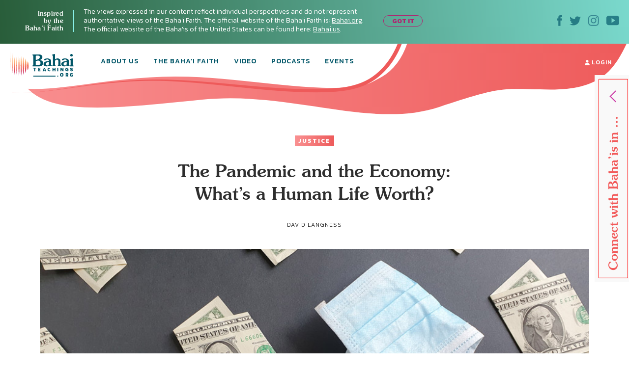

--- FILE ---
content_type: text/html; charset=UTF-8
request_url: https://bahaiteachings.org/pandemic-economy-whats-human-life-worth/
body_size: 30867
content:
<!DOCTYPE html><html lang="en-US"><head><meta charset="UTF-8"><style>.follow-insta,.footer,#country{content-visibility:auto;contain-intrinsic-size:1px 1000px;}</style><link rel="preconnect" href="https://media.bahaiteachings.org" /><link data-optimized="2" rel="stylesheet" href="https://bahaiteachings.org/wp-content/litespeed/css/21c11b88f5385766857c6f1d11dc9429.css?ver=af6a2" /><meta name="HandheldFriendly" content="True"/><meta name="mobile-web-app-capable" content="yes"><meta name="MobileOptimized" content="320"/><meta name="viewport" content="width=device-width, initial-scale=1.0"><link rel="icon" type="image/png" href="https://bahaiteachings.org/wp-content/themes/new-bahaiteachings/static/img/favicons/favicon-196x196.png"
 sizes="196x196"><link rel="icon" type="image/png" href="https://bahaiteachings.org/wp-content/themes/new-bahaiteachings/static/img/favicons/favicon-160x160.png"
 sizes="160x160"><link rel="icon" type="image/png" href="https://bahaiteachings.org/wp-content/themes/new-bahaiteachings/static/img/favicons/favicon-96x96.png"
 sizes="96x96"><link rel="icon" type="image/png" href="https://bahaiteachings.org/wp-content/themes/new-bahaiteachings/static/img/favicons/favicon-60x60.png"
 sizes="60x60"><link rel="icon" type="image/png" href="https://bahaiteachings.org/wp-content/themes/new-bahaiteachings/static/img/favicons/favicon-32x32.png"
 sizes="32x32"><link rel="icon" type="image/png" href="https://bahaiteachings.org/wp-content/themes/new-bahaiteachings/static/img/favicons/favicon-16x16.png"
 sizes="16x16"><meta name="msapplication-TileImage"
 content="https://bahaiteachings.org/wp-content/themes/new-bahaiteachings/static/img/favicons/mstile-144x144.png"><meta name="msapplication-TileColor" content="#2b5797"><meta name="application-name" content="BahaiTeachings"><meta name="apple-mobile-web-app-title" content="BahaiTeachings"><meta name="mobile-web-app-capable" content="BahaiTeachings"><link rel="apple-touch-icon" sizes="57x57"
 href="https://bahaiteachings.org/wp-content/themes/new-bahaiteachings/static/img/favicons/apple-touch-icon-57x57.png"><link rel="apple-touch-icon" sizes="114x114"
 href="https://bahaiteachings.org/wp-content/themes/new-bahaiteachings/static/img/favicons/apple-touch-icon-114x114.png"><link rel="apple-touch-icon" sizes="72x72"
 href="https://bahaiteachings.org/wp-content/themes/new-bahaiteachings/static/img/favicons/apple-touch-icon-72x72.png"><link rel="apple-touch-icon" sizes="144x144"
 href="https://bahaiteachings.org/wp-content/themes/new-bahaiteachings/static/img/favicons/apple-touch-icon-144x144.png"><link rel="apple-touch-icon" sizes="60x60"
 href="https://bahaiteachings.org/wp-content/themes/new-bahaiteachings/static/img/favicons/apple-touch-icon-60x60.png"><link rel="apple-touch-icon" sizes="120x120"
 href="https://bahaiteachings.org/wp-content/themes/new-bahaiteachings/static/img/favicons/apple-touch-icon-120x120.png"><link rel="apple-touch-icon" sizes="76x76"
 href="https://bahaiteachings.org/wp-content/themes/new-bahaiteachings/static/img/favicons/apple-touch-icon-76x76.png"><link rel="apple-touch-icon" sizes="152x152"
 href="https://bahaiteachings.org/wp-content/themes/new-bahaiteachings/static/img/favicons/apple-touch-icon-152x152.png"><link rel='preconnect' href='https://fonts.gstatic.com' crossorigin><link rel='preload' as='style' href="https://fonts.googleapis.com/css?family=Kanit:300,300i,400,400i,500,500i,600,600i,700,700i&display=swap&subset=latin-ext" fetchpriority="low" onload="this.rel='stylesheet'"><link rel='preload' as='style' href="https://fonts.googleapis.com/css?family=Zilla+Slab:300,300i,400,400i,500,500i,600,600i,700,700i&display=swap&subset=latin-ext" fetchpriority="low" onload="this.rel='stylesheet'"><link rel="preload" href="https://bahaiteachings.org/wp-content/themes/new-bahaiteachings/static/fonts/souvenir/Souvenir-Medium.otf" as="font"
 crossorigin="anonymous"><link rel="preload" as="style" href="https://bahaiteachings.org/wp-content/cache/autoptimize/css/autoptimize_single_83ba63a4b688deb5bd6a15bb5b0ac9c4.css?ver=6.3.2" fetchpriority="low" onload="this.rel='stylesheet'"><link rel="preload" as="style" href="https://bahaiteachings.org/wp-content/cache/autoptimize/css/autoptimize_single_45929b37d5051372234ca4d603fcbb11.css?ver=6.3.2" fetchpriority="low" onload="this.rel='stylesheet'"><link rel="preload" as="style" href="https://bahaiteachings.org/wp-content/cache/autoptimize/css/autoptimize_single_9a9e46c028017cfbd7dfdb3fb5061404.css?ver=6.3.2" fetchpriority="low" onload="this.rel='stylesheet'"><link rel="preload" as="style" href="https://bahaiteachings.org/wp-content/cache/autoptimize/css/autoptimize_single_52b1e44779fd50631822a2faeb17f6f8.css?ver=6.3.2" fetchpriority="low" onload="this.rel='stylesheet'"><meta name="twitter:card" content="summary"><meta name="twitter:site" content="@BahaiTeachings"><meta name="twitter:creator" content="@BahaiTeachings"><title>The Pandemic and the Economy: What’s a Human Life Worth? - BahaiTeachings.org</title> <script defer src="[data-uri]"></script> <link rel="dns-prefetch" href="//tags.tiqcdn.com"> <script defer src="[data-uri]"></script><meta name='robots' content='index, follow, max-image-preview:large, max-snippet:-1, max-video-preview:-1' /> <script defer src="[data-uri]"></script> <link rel="canonical" href="https://bahaiteachings.org/pandemic-economy-whats-human-life-worth/" /><meta property="og:locale" content="en_US" /><meta property="og:type" content="article" /><meta property="og:title" content="The Pandemic and the Economy: What’s a Human Life Worth?" /><meta property="og:description" content="The Covid-19 pandemic has raised an unprecedented new question for humanity: how can we possibly protect the health of every person on Earth without ruining the global economy? A few..." /><meta property="og:url" content="https://bahaiteachings.org/pandemic-economy-whats-human-life-worth/" /><meta property="og:site_name" content="BahaiTeachings.org" /><meta property="article:published_time" content="2020-05-02T14:03:46+00:00" /><meta property="article:modified_time" content="2020-08-19T03:49:36+00:00" /><meta property="og:image" content="https://bahaiteachings.s3.us-west-1.amazonaws.com/2020/05/pandemic-economy-whats-human-life-worth.jpg" /><meta property="og:image:width" content="900" /><meta property="og:image:height" content="380" /><meta property="og:image:type" content="image/jpeg" /><meta name="author" content="David Langness" /><meta name="twitter:card" content="summary_large_image" /><meta name="twitter:creator" content="@http://twitter.com/davidlangness" /><meta name="twitter:label1" content="Written by" /><meta name="twitter:data1" content="David Langness" /><meta name="twitter:label2" content="Est. reading time" /><meta name="twitter:data2" content="6 minutes" /> <script type="application/ld+json" class="yoast-schema-graph">{"@context":"https://schema.org","@graph":[{"@type":"Article","@id":"https://bahaiteachings.org/pandemic-economy-whats-human-life-worth/#article","isPartOf":{"@id":"https://bahaiteachings.org/pandemic-economy-whats-human-life-worth/"},"author":{"name":"David Langness","@id":"https://bahaiteachings.org/#/schema/person/67594091b473365e02252864ab82b8c1"},"headline":"The Pandemic and the Economy: What’s a Human Life Worth?","datePublished":"2020-05-02T14:03:46+00:00","dateModified":"2020-08-19T03:49:36+00:00","mainEntityOfPage":{"@id":"https://bahaiteachings.org/pandemic-economy-whats-human-life-worth/"},"wordCount":1166,"commentCount":4,"publisher":{"@id":"https://bahaiteachings.org/#organization"},"image":{"@id":"https://bahaiteachings.org/pandemic-economy-whats-human-life-worth/#primaryimage"},"thumbnailUrl":"https://bahaiteachings.s3.us-west-1.amazonaws.com/2020/05/pandemic-economy-whats-human-life-worth.jpg","keywords":["Economics"],"articleSection":["Justice"],"inLanguage":"en-US","potentialAction":[{"@type":"CommentAction","name":"Comment","target":["https://bahaiteachings.org/pandemic-economy-whats-human-life-worth/#respond"]}]},{"@type":"WebPage","@id":"https://bahaiteachings.org/pandemic-economy-whats-human-life-worth/","url":"https://bahaiteachings.org/pandemic-economy-whats-human-life-worth/","name":"The Pandemic and the Economy: What’s a Human Life Worth?","isPartOf":{"@id":"https://bahaiteachings.org/#website"},"primaryImageOfPage":{"@id":"https://bahaiteachings.org/pandemic-economy-whats-human-life-worth/#primaryimage"},"image":{"@id":"https://bahaiteachings.org/pandemic-economy-whats-human-life-worth/#primaryimage"},"thumbnailUrl":"https://bahaiteachings.s3.us-west-1.amazonaws.com/2020/05/pandemic-economy-whats-human-life-worth.jpg","datePublished":"2020-05-02T14:03:46+00:00","dateModified":"2020-08-19T03:49:36+00:00","breadcrumb":{"@id":"https://bahaiteachings.org/pandemic-economy-whats-human-life-worth/#breadcrumb"},"inLanguage":"en-US","potentialAction":[{"@type":"ReadAction","target":["https://bahaiteachings.org/pandemic-economy-whats-human-life-worth/"]}]},{"@type":"ImageObject","inLanguage":"en-US","@id":"https://bahaiteachings.org/pandemic-economy-whats-human-life-worth/#primaryimage","url":"https://bahaiteachings.s3.us-west-1.amazonaws.com/2020/05/pandemic-economy-whats-human-life-worth.jpg","contentUrl":"https://bahaiteachings.s3.us-west-1.amazonaws.com/2020/05/pandemic-economy-whats-human-life-worth.jpg","width":900,"height":380},{"@type":"BreadcrumbList","@id":"https://bahaiteachings.org/pandemic-economy-whats-human-life-worth/#breadcrumb","itemListElement":[{"@type":"ListItem","position":1,"name":"Home","item":"https://bahaiteachings.org/"},{"@type":"ListItem","position":2,"name":"The Pandemic and the Economy: What’s a Human Life Worth?"}]},{"@type":"WebSite","@id":"https://bahaiteachings.org/#website","url":"https://bahaiteachings.org/","name":"BahaiTeachings.org","description":"Personal perspectives inspired by Baha&#039;i teachings","publisher":{"@id":"https://bahaiteachings.org/#organization"},"potentialAction":[{"@type":"SearchAction","target":{"@type":"EntryPoint","urlTemplate":"https://bahaiteachings.org/?s={search_term_string}"},"query-input":"required name=search_term_string"}],"inLanguage":"en-US"},{"@type":"Organization","@id":"https://bahaiteachings.org/#organization","name":"BahaiTeachings.org","url":"https://bahaiteachings.org/","logo":{"@type":"ImageObject","inLanguage":"en-US","@id":"https://bahaiteachings.org/#/schema/logo/image/","url":"https://bahaiteachings.s3.us-west-1.amazonaws.com/2023/11/02051806/logo-desktop.png","contentUrl":"https://bahaiteachings.s3.us-west-1.amazonaws.com/2023/11/02051806/logo-desktop.png","width":130,"height":55,"caption":"BahaiTeachings.org"},"image":{"@id":"https://bahaiteachings.org/#/schema/logo/image/"}}]}</script>  <script defer id="pys-version-script" src="[data-uri]"></script> <link rel='dns-prefetch' href='//media.bahaiteachings.org' /><link rel="alternate" type="application/rss+xml" title="BahaiTeachings.org &raquo; Feed" href="https://bahaiteachings.org/feed/" /><link rel="alternate" type="application/rss+xml" title="BahaiTeachings.org &raquo; Comments Feed" href="https://bahaiteachings.org/comments/feed/" /><link rel="alternate" type="application/rss+xml" title="BahaiTeachings.org &raquo; The Pandemic and the Economy: What’s a Human Life Worth? Comments Feed" href="https://bahaiteachings.org/pandemic-economy-whats-human-life-worth/feed/" /> <script defer id="jquery-core-js-extra" src="[data-uri]"></script> <script type='text/javascript' src='https://bahaiteachings.org/wp-includes/js/jquery/jquery.min.js?ver=3.7.0' id='jquery-core-js'></script> <script data-optimized="1" defer type='text/javascript' src='https://bahaiteachings.org/wp-content/litespeed/js/28759b8f3edffd0006bf0eb8ea27d431.js?ver=2e3f3' id='jquery-migrate-js'></script> <script data-optimized="1" defer type='text/javascript' src='https://bahaiteachings.org/wp-content/litespeed/js/30523e269c5cd80a17ece1ffe1e880a8.js?ver=fc3c1' id='jquery.fitvids-js'></script> <script defer id="fvp-frontend-js-extra" src="[data-uri]"></script> <script data-optimized="1" defer type='text/javascript' src='https://bahaiteachings.org/wp-content/litespeed/js/26908d8b0f02d00f1ef8384dc2b06540.js?ver=3f5de' id='fvp-frontend-js'></script> <script data-optimized="1" defer type='text/javascript' src='https://bahaiteachings.org/wp-content/litespeed/js/161b692df796a84b671d9c2e63fcf92c.js?ver=18d1b' id='printomatic-js-js'></script> <script data-optimized="1" defer type='text/javascript' src='https://bahaiteachings.org/wp-content/litespeed/js/a6256e5682afb40a4a6d7c93118f825c.js?ver=87632' id='_bahaiteachings-jquery-cookie-js'></script> <script data-optimized="1" defer type='text/javascript' src='https://bahaiteachings.org/wp-content/litespeed/js/9838b478e59b486736f5d2dd56d72f45.js?ver=d153c' id='jquery-bind-first-js'></script> <script data-optimized="1" defer type='text/javascript' src='https://bahaiteachings.org/wp-content/litespeed/js/38a7b28711a5d559c8fd6c7c2fa4a2d3.js?ver=7727f' id='js-cookie-pys-js'></script> <script id='pys-js-extra' type="litespeed/javascript">var pysOptions={"staticEvents":{"facebook":{"init_event":[{"delay":0,"type":"static","name":"PageView","pixelIds":["1304039469723024"],"eventID":"731a7ea6-f08b-4d31-9b7e-5a618c4fbdee","params":{"post_category":"Justice","page_title":"The Pandemic and the Economy: What\u2019s a Human Life Worth?","post_type":"post","post_id":54122,"plugin":"PixelYourSite","user_role":"guest","event_url":"bahaiteachings.org\/pandemic-economy-whats-human-life-worth\/"},"e_id":"init_event","ids":[],"hasTimeWindow":!1,"timeWindow":0,"woo_order":"","edd_order":""}]}},"dynamicEvents":[],"triggerEvents":[],"triggerEventTypes":[],"facebook":{"pixelIds":["1304039469723024"],"advancedMatching":[],"advancedMatchingEnabled":!0,"removeMetadata":!1,"contentParams":{"post_type":"post","post_id":54122,"content_name":"The Pandemic and the Economy: What\u2019s a Human Life Worth?","categories":"Justice","tags":"Economics"},"commentEventEnabled":!0,"wooVariableAsSimple":!1,"downloadEnabled":!0,"formEventEnabled":!0,"serverApiEnabled":!0,"wooCRSendFromServer":!1,"send_external_id":null},"debug":"","siteUrl":"https:\/\/bahaiteachings.org","ajaxUrl":"https:\/\/bahaiteachings.org\/wp-admin\/admin-ajax.php","ajax_event":"81682a55a8","enable_remove_download_url_param":"1","cookie_duration":"7","last_visit_duration":"60","enable_success_send_form":"","ajaxForServerEvent":"1","send_external_id":"1","external_id_expire":"180","google_consent_mode":"1","gdpr":{"ajax_enabled":!1,"all_disabled_by_api":!1,"facebook_disabled_by_api":!1,"analytics_disabled_by_api":!1,"google_ads_disabled_by_api":!1,"pinterest_disabled_by_api":!1,"bing_disabled_by_api":!1,"externalID_disabled_by_api":!1,"facebook_prior_consent_enabled":!0,"analytics_prior_consent_enabled":!0,"google_ads_prior_consent_enabled":null,"pinterest_prior_consent_enabled":!0,"bing_prior_consent_enabled":!0,"cookiebot_integration_enabled":!1,"cookiebot_facebook_consent_category":"marketing","cookiebot_analytics_consent_category":"statistics","cookiebot_tiktok_consent_category":"marketing","cookiebot_google_ads_consent_category":null,"cookiebot_pinterest_consent_category":"marketing","cookiebot_bing_consent_category":"marketing","consent_magic_integration_enabled":!1,"real_cookie_banner_integration_enabled":!1,"cookie_notice_integration_enabled":!1,"cookie_law_info_integration_enabled":!1,"analytics_storage":{"enabled":!0,"value":"granted","filter":!1},"ad_storage":{"enabled":!0,"value":"granted","filter":!1},"ad_user_data":{"enabled":!0,"value":"granted","filter":!1},"ad_personalization":{"enabled":!0,"value":"granted","filter":!1}},"cookie":{"disabled_all_cookie":!1,"disabled_start_session_cookie":!1,"disabled_advanced_form_data_cookie":!1,"disabled_landing_page_cookie":!1,"disabled_first_visit_cookie":!1,"disabled_trafficsource_cookie":!1,"disabled_utmTerms_cookie":!1,"disabled_utmId_cookie":!1},"tracking_analytics":{"TrafficSource":"direct","TrafficLanding":"undefined","TrafficUtms":[],"TrafficUtmsId":[]},"woo":{"enabled":!1},"edd":{"enabled":!1}}</script> <script data-optimized="1" type="litespeed/javascript" data-src='https://bahaiteachings.org/wp-content/litespeed/js/a1d7915523473b71de462fd4d03ed0f8.js?ver=59a8b' id='pys-js'></script> <script defer id="__ytprefs__-js-extra" src="[data-uri]"></script> <script data-optimized="1" defer type='text/javascript' src='https://bahaiteachings.org/wp-content/litespeed/js/6ca54f4b92bd2ade7e724b5e9c54f310.js?ver=3122e' id='__ytprefs__-js'></script> <link rel="https://api.w.org/" href="https://bahaiteachings.org/wp-json/" /><link rel="alternate" type="application/json" href="https://bahaiteachings.org/wp-json/wp/v2/posts/54122" /><link rel="EditURI" type="application/rsd+xml" title="RSD" href="https://bahaiteachings.org/xmlrpc.php?rsd" /><meta name="generator" content="WordPress 6.3.2" /><link rel='shortlink' href='https://bahaiteachings.org/?p=54122' /><link rel="alternate" type="application/json+oembed" href="https://bahaiteachings.org/wp-json/oembed/1.0/embed?url=https%3A%2F%2Fbahaiteachings.org%2Fpandemic-economy-whats-human-life-worth%2F" /><link rel="alternate" type="text/xml+oembed" href="https://bahaiteachings.org/wp-json/oembed/1.0/embed?url=https%3A%2F%2Fbahaiteachings.org%2Fpandemic-economy-whats-human-life-worth%2F&#038;format=xml" />  <script defer src="[data-uri]"></script>  <noscript><style id="rocket-lazyload-nojs-css">.rll-youtube-player, [data-lazy-src]{display:none !important;}</style></noscript><link rel="preload" fetchpriority="high" as="image" href="https://bahaiteachings.org/wp-content/themes/new-bahaiteachings/static/img/header-mobile-360.png" type="image/png">  <script defer src="[data-uri]"></script>  <script defer src="[data-uri]"></script> <link rel="alternate"
 href="https://bahaiteachings.org/pandemic-economy-whats-human-life-worth/"
 hreflang="en"/> <script defer src="[data-uri]"></script> </head><body class="post-template-default single single-post postid-54122 single-format-standard group-blog">  <script defer src="[data-uri]"></script>  <noscript><iframe src="https://www.googletagmanager.com/ns.html?id=GTM-TTSXT32"
 height="0" width="0" style="display:none;visibility:hidden"></iframe></noscript><div class="bahai-form-open-overlay"></div><div class="top-info _show"><div class="container-big"><div class="flex-btw"><div class="top-info__text"><div class="top-info__title title">Inspired <br class='no-tablet no-mobile'> by the <br class='no-tablet no-mobile'> Baha’i Faith <a href="javascript:void(0)" class="top-info__trigger" id="js-top-info__trigger"></a></div><div class="top-info__desc"> The views expressed in our content reflect individual perspectives and do not represent authoritative views of the Baha'i Faith. The official website of the Baha'i Faith is: <a href="https://www.bahai.org" target="_blank">Bahai.org</a>. The official website of the Baha'is of the United States can be found here: <a href="https://www.bahai.us" target="_blank">Bahai.us</a>.</div> <a href="javascript:void(0)" class="top-info-desktop__trigger no-mobile no-tablet"
 id="js-top-info-desktop__trigger">GOT IT</a></div><div class="top-info__social no-mobile"> <a href="https://www.facebook.com/BahaiTeachings.org" target="_blank" class="top-info__social__link"> <noscript><img src="https://bahaiteachings.org/wp-content/themes/new-bahaiteachings/static/img/icons/icon-fb.svg" alt="Facebook"
 width="10" height="22"></noscript><img class="lazyload" src='data:image/svg+xml,%3Csvg%20xmlns=%22http://www.w3.org/2000/svg%22%20viewBox=%220%200%2010%2022%22%3E%3C/svg%3E' data-src="https://bahaiteachings.org/wp-content/themes/new-bahaiteachings/static/img/icons/icon-fb.svg" alt="Facebook"
 width="10" height="22"> </a> <a href="https://twitter.com/Bahai_Teachings" target="_blank" class="top-info__social__link"> <noscript><img src="https://bahaiteachings.org/wp-content/themes/new-bahaiteachings/static/img/icons/icon-twitter.svg" alt="Twitter"
 width="23" height="19"></noscript><img class="lazyload" src='data:image/svg+xml,%3Csvg%20xmlns=%22http://www.w3.org/2000/svg%22%20viewBox=%220%200%2023%2019%22%3E%3C/svg%3E' data-src="https://bahaiteachings.org/wp-content/themes/new-bahaiteachings/static/img/icons/icon-twitter.svg" alt="Twitter"
 width="23" height="19"> </a> <a href="https://www.instagram.com/bahaiteachings" target="_blank" class="top-info__social__link"> <noscript><img src="https://bahaiteachings.org/wp-content/themes/new-bahaiteachings/static/img/icons/icon-instagram-blue.svg"
 alt="Instagram" width="22" height="22"></noscript><img class="lazyload" src='data:image/svg+xml,%3Csvg%20xmlns=%22http://www.w3.org/2000/svg%22%20viewBox=%220%200%2022%2022%22%3E%3C/svg%3E' data-src="https://bahaiteachings.org/wp-content/themes/new-bahaiteachings/static/img/icons/icon-instagram-blue.svg"
 alt="Instagram" width="22" height="22"> </a> <a href="https://www.youtube.com/channel/UCGAuRL71dTSCI2IAT-pGA3A?sub_confirmation=1" target="_blank" class="top-info__social__link"> <noscript><img src="https://bahaiteachings.org/wp-content/themes/new-bahaiteachings/static/img/icons/icon-youtube.svg" alt="YouTube"
 width="26" height="20"></noscript><img class="lazyload" src='data:image/svg+xml,%3Csvg%20xmlns=%22http://www.w3.org/2000/svg%22%20viewBox=%220%200%2026%2020%22%3E%3C/svg%3E' data-src="https://bahaiteachings.org/wp-content/themes/new-bahaiteachings/static/img/icons/icon-youtube.svg" alt="YouTube"
 width="26" height="20"> </a></div></div></div></div><header class="header sticky" style="--color: #ffffff;"><div class="container-big"> <noscript><img style="display: none;" src="https://bahaiteachings.org/wp-content/themes/new-bahaiteachings/static/img/header-mobile.png" alt=""></noscript><img class="lazyload" style="display: none;" src='data:image/svg+xml,%3Csvg%20xmlns=%22http://www.w3.org/2000/svg%22%20viewBox=%220%200%20210%20140%22%3E%3C/svg%3E' data-src="https://bahaiteachings.org/wp-content/themes/new-bahaiteachings/static/img/header-mobile.png" alt=""><div class="flex-btw"><div class="header__mobile flex-btw"><div class="logo"> <a href="/" class="logo_link"> <noscript><img src="https://bahaiteachings.org/wp-content/themes/new-bahaiteachings/static/img/logo-mobile-main.png"
 alt="BahaiTeachings.org" class="no-desktop" width="210" height="40"></noscript><img src='data:image/svg+xml,%3Csvg%20xmlns=%22http://www.w3.org/2000/svg%22%20viewBox=%220%200%20210%2040%22%3E%3C/svg%3E' data-src="https://bahaiteachings.org/wp-content/themes/new-bahaiteachings/static/img/logo-mobile-main.png"
 alt="BahaiTeachings.org" class="lazyload no-desktop" width="210" height="40"> <noscript><img src="https://bahaiteachings.org/wp-content/themes/new-bahaiteachings/static/img/logo-desktop.svg"
 alt="BahaiTeachings.org" class="no-mobile no-tablet" width="130" height="50"></noscript><img src='data:image/svg+xml,%3Csvg%20xmlns=%22http://www.w3.org/2000/svg%22%20viewBox=%220%200%20130%2050%22%3E%3C/svg%3E' data-src="https://bahaiteachings.org/wp-content/themes/new-bahaiteachings/static/img/logo-desktop.svg"
 alt="BahaiTeachings.org" class="lazyload no-mobile no-tablet" width="130" height="50"> </a></div> <a href="javascript:void(0)" class="mobile-menu-burger" id="js-mobile-menu"> <span></span> <span></span> <span></span> </a></div><div class="mobile-menu flex-btw"><ul class="nav"><li class="nav__item  "> <a href="https://bahaiteachings.org/about-us/ "
 class="nav__link  ">About Us</a></li><li class="nav__item  "> <a href="https://bahaiteachings.org/bahai-faith/ "
 class="nav__link  ">The Baha’i Faith</a></li><li class="nav__item  "> <a href="https://bahaiteachings.org/video/ "
 class="nav__link  ">Video</a></li><li class="nav__item  "> <a href="https://bahaiteachings.org/podcasts/ "
 class="nav__link  ">Podcasts</a></li><li class="nav__item  "> <a href="https://bahaiteachings.org/events/ "
 class="nav__link  ">Events</a></li><li class="nav__item  no-desktop"> <a href="#join-newsletter "
 class="nav__link  open-popup-link">Join Our Newsletter</a></li><li class="nav__item no-desktop"><a href="/login"
 class="nav__link">login</a></li></ul><div class="header__login no-mobile no-tablet"> <a href="/login" class="nav__link"> <svg xmlns="http://www.w3.org/2000/svg" fill="#ffffff" width="10" height="11"
 viewBox="0 0 10 11"> <path d="M9.526 10.882H.474c-.218 0-.384-.17-.384-.393C.09 7.713 1.833 6.181 5 6.181s4.91 1.532 4.91 4.308c0 .223-.166.393-.384.393zM5 5.605c-1.41 0-2.551-1.27-2.551-2.829C2.449 1.257 3.55.118 5 .118s2.551 1.14 2.551 2.658c0 1.559-1.14 2.829-2.551 2.829z"/> </svg> login </a></div><div class="header__info"><div class="m-b-10">The views expressed in our content reflect individual perspectives and do not represent the authoritative views of the Baha'i Faith.</div> <a data-tool="toggle" data-action="open-forms" class="header__info__link"> How do I become Baha’i? <i
 class="icon icon-arrow-link-black"></i></a></div><div id="for-static-form-tablet" style="order: 5; width: 100%;"></div></div></div></div></header> <script defer src="[data-uri]"></script> <div class="after-header"></div><div class="main-banner article-page"><div class="container-fluid"><div class="main-banner__img"><div class="article-page__svg-wrapper no-desktop"> <svg xmlns="http://www.w3.org/2000/svg" width="768" height="140" viewBox="0 0 768 140"> <defs> <linearGradient id="a" x1="100%" x2="0%" y1="50%" y2="50%"> <stop offset="0%" stop-color="#ee5b5b"/> <stop offset="100%" stop-color="#f99192"/> </linearGradient> </defs> <path fill="url(#a)" fill-rule="evenodd"
 d="M-74.093 90.542c37.466 73.58 165.391 38.451 343.17 20.364 177.778-18.087 335.577 60.24 472.357 14.586 136.78-45.654 122.82-34.95 221.918-34.95 99.098 0 125.607-38.162 151.636-92.696 17.353-36.356 6.518-54.638-32.505-54.846L-54.862-7.83C-92.66 8.699-99.07 41.49-74.092 90.543z"/> </svg></div><div class="no-mobile no-tablet article-page_desktop-svg"> <svg xmlns="http://www.w3.org/2000/svg" width="1436" height="173" viewBox="0 0 1436 173"> <defs> <linearGradient id="prefix__a" x1="100%" x2="0%" y1="50%" y2="50%"> <stop offset="0%" stop-color="#ee5b5b"/> <stop offset="100%" stop-color="#f99192"/> </linearGradient> </defs> <path fill="url(#prefix__a)" fill-rule="evenodd"
 d="M54.863 104.474c53.219 74.161 202.936 56.01 406.647 35.444 203.712-20.567 384.53 68.498 541.263 16.585 156.733-51.913 140.736-39.74 254.29-39.74s143.93-43.394 173.756-105.405c19.884-41.34 7.469-62.129-37.247-62.365L-30-100C-8.904-13.125 19.384 55.033 54.863 104.474z"/> </svg></div><div class="container text-center article-page_top-text"> <a href="https://bahaiteachings.org/justice/"
 style="background: linear-gradient(to right, #f99192 0, #ee5b5b 100%);color:#ffffff"
 class="tag article-topics__link">Justice</a><div class="article-page_title-wrapper"><h1 class="title article-topics__link_title">The Pandemic and the Economy: What’s a Human Life Worth?</h1><div class="no-mobile"> <span class="author m-t-5 author-name author-name-first"> David Langness </span> <input type="hidden" id="post-published-date" value="May 2, 2020"></div></div></div><div class="container-big"><div class="share-fixed-btn__mobile article-page__share-buttons no-desktop no-tablet"><div class="flex-btw flex-justify-start"> <a href="https://www.facebook.com/sharer.php?u=https%3A%2F%2Fbahaiteachings.org%2Fpandemic-economy-whats-human-life-worth%2F&amp;t=The Pandemic and the Economy: What’s a Human Life Worth?&amp;s=100&amp;p[url]=https%3A%2F%2Fbahaiteachings.org%2Fpandemic-economy-whats-human-life-worth%2F&amp;p[images][0]=<? urlencode($thumb_url) ?>&amp;p[title]=The Pandemic and the Economy: What’s a Human Life Worth?" title="Share on Facebook" rel="nofollow" target="_blank" data-provider="facebook" class="share-fixed-btn__mobile_link flex-btw flex-justify-start">Share <span class="share-fixed-btn__mobile_icon share-fixed-btn__mobile_icon-fb"></span> </a> <span class="share-fixed-btn__mobile_line">|</span> <a href="https://twitter.com/share?url=https%3A%2F%2Fbahaiteachings.org%2Fpandemic-economy-whats-human-life-worth%2F&amp;text=The Pandemic and the Economy: What’s a Human Life Worth?&amp;hashtags=Bahai&amp;via=Bahai_Teachings" title="Share on Twitter" rel="nofollow" target="_blank" data-provider="twitter" class="share-fixed-btn__mobile_link flex-btw flex-justify-start">Tweet <span class="share-fixed-btn__mobile_icon share-fixed-btn__mobile_icon-tweet"></span> </a></div></div><div></div> <picture><source data-srcset="https://media.bahaiteachings.org/2020/05/pandemic-economy-whats-human-life-worth__v900x380__crop_upscale.webp"><noscript><img src="https://media.bahaiteachings.org/2020/05/pandemic-economy-whats-human-life-worth__v900x380__crop_upscale.jpeg" alt="The Pandemic and the Economy: What’s a Human Life Worth?" class=""></noscript><img src='data:image/svg+xml,%3Csvg%20xmlns=%22http://www.w3.org/2000/svg%22%20viewBox=%220%200%20210%20140%22%3E%3C/svg%3E' data-src="https://media.bahaiteachings.org/2020/05/pandemic-economy-whats-human-life-worth__v900x380__crop_upscale.jpeg" alt="The Pandemic and the Economy: What’s a Human Life Worth?" class="lazyload "></picture></div></div></div></div><div class="event-topics article__topics"><div class="event-topics__block"><p class="event-topics__top-text">The views expressed in our content reflect individual perspectives and do not represent the authoritative views of the Baha'i Faith.</p><h3 class="title event-topics__title">Interested in Other Topics?</h3><div class="event-topics__subtitle">We’ve got something for everyone.</div><div class="event-topics__links flex-btw"> <a href="https://bahaiteachings.org/service/" class="tag event-topics__link"
 style="background: linear-gradient(to right, #50957d 0, #164016 100%);color:#ffffff">Service</a> <a href="https://bahaiteachings.org/life/" class="tag event-topics__link"
 style="background: linear-gradient(to right, #ecfefc 0, #8ff8f3 100%);color:#1b8ba3">Life</a> <a href="https://bahaiteachings.org/justice/" class="tag event-topics__link"
 style="background: linear-gradient(to right, #f99192 0, #ee5b5b 100%);color:#ffffff">Justice</a> <a href="https://bahaiteachings.org/arts-and-culture/" class="tag event-topics__link"
 style="background: linear-gradient(to right, #8cf8f2 0, #008aa2 100%);color:#ffffff">Culture</a> <a href="https://bahaiteachings.org/history/" class="tag event-topics__link"
 style="background: linear-gradient(to right, #fab3ed 0, #cc3fa8 100%);color:#ffffff">History</a> <a href="https://bahaiteachings.org/science/" class="tag event-topics__link"
 style="background: linear-gradient(to right, #43f6d4 0, #24ebaa 100%);color:#153f16">Science</a> <a href="https://bahaiteachings.org/news/" class="tag event-topics__link"
 style="background: linear-gradient(to right, #ffd8ab 0, #ffb074 100%);color:#921e1e">News</a> <a href="https://bahaiteachings.org/spirituality/" class="tag event-topics__link"
 style="background: linear-gradient(to right, #feebdb 0, #fbbe8b 100%);color:#be1313">Spirituality</a> <a href="https://bahaiteachings.org/religion/" class="tag event-topics__link"
 style="background: linear-gradient(to right, #008aa2 0, #015668 100%);color:#ffffff">Religion</a></div><div class="event-topics__search"><div class="event-topics__search__title">SEARCH</div><div class="event-topics__search__block"><form role="search" method="get" class="search-form js-form-search" action="/"> <input class="input-search"
 type="text"
 autocomplete="off"
 placeholder="Enter Search Term"
 name="s"
 title="Search for:"
 aria-label="false"
 data-required><div class="error-wrapper">field required</div> <input type="hidden" value="en" name="lang"> <button type="submit"
 class="btn-search" aria-label="Search"
 value="Search" disabled="disabled"></button></form></div></div><div class="subscribe-form__form-content no-mobile no-tablet"><div class="subscribe-form__title title">Never miss an article</div><div class="subscribe-form__desc">Sign up for our newsletter and get all our latest content</div><div class="subscribe-form__btn-wrapper"> <a href="#join-newsletter" class="subscribe-form__link open-popup-link">Sign up<span class="icon icon-small-orang-right"></span> </a></div></div></div></div><div class="content"><div class="share-buttons no-mobile"> <a class="share-buttons__btn share-buttons__btn_facebook" href="https://www.facebook.com/sharer.php?u=https%3A%2F%2Fbahaiteachings.org%2Fpandemic-economy-whats-human-life-worth%2F&amp;t=The Pandemic and the Economy: What’s a Human Life Worth?&amp;s=100&amp;p[url]=https%3A%2F%2Fbahaiteachings.org%2Fpandemic-economy-whats-human-life-worth%2F&amp;p[images][0]=https%3A%2F%2Fbahaiteachings.s3.us-west-1.amazonaws.com%2F2020%2F05%2Fpandemic-economy-whats-human-life-worth.jpg&amp;p[title]=The Pandemic and the Economy: What’s a Human Life Worth?" title="Share on Facebook" rel="nofollow" target="_blank" data-provider="facebook"></a> <a class="share-buttons__btn share-buttons__btn_twitter" href="https://twitter.com/share?url=https%3A%2F%2Fbahaiteachings.org%2Fpandemic-economy-whats-human-life-worth%2F&amp;text=The Pandemic and the Economy: What’s a Human Life Worth?&amp;hashtags=Bahai&amp;via=Bahai_Teachings" title="Share on Twitter" rel="nofollow" target="_blank" data-provider="twitter"></a></div><div class="container"><div class="no-desktop no-tablet m-t-15"> <span class="author m-t-5 author-name author-name-first"> David Langness </span></div><p class="event-topics__top-text event-topics__top-text-mobile no-desktop">The views expressed in our content reflect individual perspectives and do not represent the authoritative views of the Baha'i Faith.</p><div class="article-page__content"><div class="event-text"><p>The Covid-19 pandemic has raised an unprecedented new question for humanity: how can we possibly protect the health of every person on Earth without ruining the global economy?</p><p>A few days ago a good friend and I had an extended electronic conversation about coronavirus policy, and how our societies could perhaps find a way to protect both public health and a healthy economy.</p><p>By now, we all know the issue, and just about everyone discusses it: when we each shelter in place, self-isolate and stay at home, economic activity tends to grind to a halt. Not everyone can continue working, and as a result entire large sectors of the economy suffer tremendously. Hardly anyone travels. Gig workers have no gigs. Restaurants close. Only essential businesses remain open. Live entertainment stops. Schools empty out. The normal ebb and flow of goods and services slows to a crawl.&nbsp;</p><figure class="wp-block-image size-large"><img decoding="async" fetchpriority="high" width="900" height="659" src="https://media.bahaiteachings.org/2020/05/Boarded-up-businesses-with-rent-strike-posters-in-Seattle-during-COVID19.jpg" alt="Boarded up businesses with rent strike posters in Seattle, WA (March 31, 2020)." class="wp-image-54128" srcset="https://bahaiteachings.s3.us-west-1.amazonaws.com/2020/05/Boarded-up-businesses-with-rent-strike-posters-in-Seattle-during-COVID19.jpg 900w, https://bahaiteachings.s3.us-west-1.amazonaws.com/2020/05/Boarded-up-businesses-with-rent-strike-posters-in-Seattle-during-COVID19-300x220.jpg 300w, https://bahaiteachings.s3.us-west-1.amazonaws.com/2020/05/Boarded-up-businesses-with-rent-strike-posters-in-Seattle-during-COVID19-768x562.jpg 768w" sizes="(max-width: 900px) 100vw, 900px" /><figcaption><em>Boarded up businesses with rent strike posters in Seattle, WA (March 31, 2020).</em></figcaption></figure><hr class="wp-block-separator"/><p>Obviously, this unparalleled global economic slowdown will inevitably lead to recession and even economic depression, depending on how long it continues. But what’s more important – keeping the economy going, or protecting the health of a relatively small percentage of people who might die from the disease?</p><p>We had what you might call a robust exchange of views and a really interesting consultative meeting of the minds on this issue, which came down to one profound question: what’s a human life worth?</p><p>My friend sees the extreme slowdown in worldwide economic activity as severely damaging to the well-being of the world’s people, and wonders if we shouldn’t just put low-risk employees and businesses back to work while practicing social distancing and keeping those at high-risk at home. He understands that <a href="https://bahaiteachings.org/income-disparity-time-global-crisis/">no income means no food or housing for many millions</a> of people, and worries deeply about the impact of an extended shutdown of commerce on those who live close to or under the poverty line.</p><p>My friend, a very intelligent businessman whose opinions I respect, expressed some really important points. I always consider his views, because I know that they reflect his caring and concern for others. However, I approached our conversation from a little different perspective, one that comes from my long career working in the hospital and public health sector – I said that we have no defense against the novel coronavirus except asking or requiring everyone to go home and self-isolate until Covid-19 abates.&nbsp;</p><figure class="wp-block-image size-large"><noscript><img decoding="async" width="900" height="600" src="https://media.bahaiteachings.org/2020/05/deserted-new-york-stock-exchange.jpg" alt="A deserted New York stock exchange during the Coronavirus pandemic (April 6, 2020)." class="wp-image-54127" srcset="https://bahaiteachings.s3.us-west-1.amazonaws.com/2020/05/deserted-new-york-stock-exchange.jpg 900w, https://bahaiteachings.s3.us-west-1.amazonaws.com/2020/05/deserted-new-york-stock-exchange-300x200.jpg 300w, https://bahaiteachings.s3.us-west-1.amazonaws.com/2020/05/deserted-new-york-stock-exchange-768x512.jpg 768w" sizes="(max-width: 900px) 100vw, 900px" /></noscript><img decoding="async" width="900" height="600" src='data:image/svg+xml,%3Csvg%20xmlns=%22http://www.w3.org/2000/svg%22%20viewBox=%220%200%20900%20600%22%3E%3C/svg%3E' data-src="https://media.bahaiteachings.org/2020/05/deserted-new-york-stock-exchange.jpg" alt="A deserted New York stock exchange during the Coronavirus pandemic (April 6, 2020)." class="lazyload wp-image-54127" data-srcset="https://bahaiteachings.s3.us-west-1.amazonaws.com/2020/05/deserted-new-york-stock-exchange.jpg 900w, https://bahaiteachings.s3.us-west-1.amazonaws.com/2020/05/deserted-new-york-stock-exchange-300x200.jpg 300w, https://bahaiteachings.s3.us-west-1.amazonaws.com/2020/05/deserted-new-york-stock-exchange-768x512.jpg 768w" data-sizes="(max-width: 900px) 100vw, 900px" /><figcaption><em>A deserted New York stock exchange during the Coronavirus pandemic (April 6, 2020).</em></figcaption></figure><hr class="wp-block-separator"/><p>After all, the economy is just a measure of human productivity. The economy <em>is</em> humanity. If we lose millions of people to a dread disease, that will ultimately impact the world more than a temporary slowdown. In other words, we can’t measure human life in monetary units, and assign a dollar value to each person – human society must privilege human life over money, or we’re in deep trouble.</p><p>From a <a href="https://bahaiteachings.org/bahai-faith">Baha’i</a> perspective, this is called consultation. The <a href="https://bahaiteachings.org/beauty-true-consultation/">Baha’i art of consultation</a> involves a respectful exchange of views, a robust fact-finding process, and then a joint decision based on the spiritual principles involved. When Baha’is consult, they first seek to find the facts of the matter, and then attempt to agree on the underlying spiritual principles. Baha’i consultation has the ultimate goal of producing a unanimous and compassionate agreement, rather than an unresolved welter of conflicting views:</p><blockquote class="wp-block-quote"><p>The heaven of divine wisdom is illumined with the two luminaries of consultation and compassion. Take ye counsel together in all matters, inasmuch as consultation is the lamp of guidance which leadeth the way, and is the bestower of understanding. – <a href="https://bahaiteachings.org/bahaullah">Baha’u’llah</a>, <em><a href="https://www.bahai.org/beliefs/universal-peace/articles-resources/consultation-quotes" target="_blank" rel="noreferrer noopener" aria-label="Tablets of Baha’u’llah (opens in a new tab)">Tablets of Baha’u’llah</a></em></p></blockquote><blockquote class="wp-block-quote"><p>Say: no man can attain his true station except through his justice. No power can exist except through unity. No welfare and no well-being can be attained except through consultation. – Baha’u’llah, from a tablet translated from the Arabic.</p></blockquote><p>So when my friend and I reached the end of our consultation on the issue of the economy and the public health, we agreed that as complicated as the subject is, it basically comes down to a single question: what’s a human life worth?&nbsp;</p><p>In my research on that question, I found a fascinating new study by Northwestern University economists Martin S. Eichenbaum and Sergio Rebelo, along with Mathias Trabandt of the Free University in Berlin, called <a href="https://fb8280a8-a-62cb3a1a-s-sites.googlegroups.com/site/mathiastrabandt/home/downloads/EichenbaumRebeloTrabandt_EpidemicsMacro.pdf?attachauth=[base64]%3D%3D&amp;attredirects=2" target="_blank" rel="noreferrer noopener" aria-label="The Macroeconomics of Epidemics (opens in a new tab)">The Macroeconomics of Epidemics</a>.</p><p>The researchers concluded, in their benchmark model, that the optimal pandemic containment policy of self-isolation does increase the severity of the economic recession associated with it – but will likely save roughly half a million lives in the United States:</p><p>&#8220;<strong>We found that it is optimal to introduce large-scale containment measures that result in a sharp, sustained drop in aggregate output.</strong>&#8220;</p><p>In the study, they also posed this question: what if we did nothing, prioritizing economic health over public health? Their research model predicted that the economy would contract sharply, even absent any mitigation efforts like stay-at-home orders, when most people decided to voluntarily self-isolate because they feared contagion. In that scenario, U.S. consumer demand would then decline by $800 billion in 2020, or about 5.5 percent, anyway.</p><p>Most epidemiologists agree that if coronavirus spreads unchecked, it would quickly infect more than half of the nation’s population before herd immunity might hopefully slow it down. In that case, even with a relatively conservative fatality ratio, we would likely lose almost 2 million Americans to the disease. In their conclusion, the researchers found that a strong governmental policy to contain the virus by reducing economic activity would slow the progression of the virus and significantly reduce the death rate – but would definitely impose a greater economic cost.&nbsp;</p><p>Despite the fact that the researchers are economists, they recommended this course of action, recognizing that a society which privileges material things and money over human life isn’t much of a society. <a href="https://bahaiteachings.org/shoghi-effendi">Shoghi Effendi</a>, the Guardian of the Baha’i Faith, compared that misguided materialism to <strong>“the things of the spirit,”</strong> which he named as necessities for any human civilization:</p><blockquote class="wp-block-quote"><p>… which lays excessive and ever-increasing emphasis on material well-being, forgetful of those things of the spirit on which alone a sure and stable foundation can be laid for human society. &#8211; Shoghi Effendi, Citadel of Faith</p></blockquote><p>So, the Baha’i teachings conclude, we cannot put a monetary value on any human life. Just imagine: what if we failed to protect humanity from this virulent virus, and it killed someone destined to help develop and sustain the future peace and welfare of the entire human race – a wonderful inventor, a peace-making diplomat, a great artist, a true spiritual leader, a profound thinker?&nbsp;</p><p>We are one human family, the Baha’i teachings tell us, and only when we treat every other human being as a member of our immediate family can we truly come together in a global civilization.<br /></p></div><div class="article-page__content__footer"><div class="flex-btw flex-align-start"><p class="article-page__publish-tags"> <span>Tags:</span> <a href="https://bahaiteachings.org/tag/economics/"
 class="article-page_green-text">Economics</a></p><div class="no-mobile video-page__icons-wrapper"> <a href="/cdn-cgi/l/email-protection#[base64]" title="Share by email" rel="nofollow" data-provider="mail" data-tracking_type="email_post"> <span class="icon icon-orange-message"></span> </a> <span class='printomatictext icon icon-orange-print'' id='id5375' alt=' ' title=' ' data-tracking_type="print_post" data-print_target='.container-fluid, .event-text'> </span></div></div><div class="no-tablet no-desktop"><div class="share-fixed-btn__mobile flex-btw"><div id="fb-root"></div> <a href="https://www.facebook.com/sharer.php?u=https%3A%2F%2Fbahaiteachings.org%2Fpandemic-economy-whats-human-life-worth%2F&amp;t=The Pandemic and the Economy: What’s a Human Life Worth?&amp;s=100&amp;p[url]=https%3A%2F%2Fbahaiteachings.org%2Fpandemic-economy-whats-human-life-worth%2F&amp;p[images][0]=https%3A%2F%2Fbahaiteachings.s3.us-west-1.amazonaws.com%2F2020%2F05%2Fpandemic-economy-whats-human-life-worth.jpg&amp;p[title]=The Pandemic and the Economy: What’s a Human Life Worth?" title="Share on Facebook" rel="nofollow" target="_blank" data-provider="facebook" class="share-fixed-btn__mobile_link flex-btw flex-justify-start">Share <span class="share-fixed-btn__mobile_icon share-fixed-btn__mobile_icon-fb"></span> </a> <span class="share-fixed-btn__mobile_line">|</span> <a href="https://twitter.com/share?url=https%3A%2F%2Fbahaiteachings.org%2Fpandemic-economy-whats-human-life-worth%2F&amp;text=The Pandemic and the Economy: What’s a Human Life Worth?&amp;hashtags=Bahai&amp;via=Bahai_Teachings" title="Share on Twitter" rel="nofollow" target="_blank" data-provider="twitter" class="share-fixed-btn__mobile_link flex-btw flex-justify-start">Tweet <span class="share-fixed-btn__mobile_icon share-fixed-btn__mobile_icon-tweet"></span> </a> <span class="share-fixed-btn__mobile_line">|</span> <a href="/cdn-cgi/l/email-protection#[base64]" title="Share by email" rel="nofollow" data-provider="mail" data-tracking_type="email_post" class="share-fixed-btn__mobile_link flex-btw flex-justify-start">Email <span class="share-fixed-btn__mobile_icon share-fixed-btn__mobile_icon-msg"></span> </a> <span class="share-fixed-btn__mobile_line">|</span> <a onClick="window.print()"
 class="share-fixed-btn__mobile_link flex-btw flex-justify-start">Print <span class="share-fixed-btn__mobile_icon share-fixed-btn__mobile_icon-print"></span> </a></div></div><hr class="post-hr"><div class="get-in-touch get-in-touch-first" id="get-in-touch"><div class="flex-btw flex-justify-start"><div class="get-in-touch__header flex-btw flex-justify-start flex-nowrap"><div class="event-item__img article-item__img"> <a href="https://bahaiteachings.org/author/david-langness/"><picture><source data-srcset="https://media.bahaiteachings.org/authors/DavidLangness-1042__v200x200__crop_upscale.webp"> <noscript><img src="https://media.bahaiteachings.org/authors/DavidLangness-1042__v200x200__crop_upscale.jpeg" ></noscript><img class="lazyload" src='data:image/svg+xml,%3Csvg%20xmlns=%22http://www.w3.org/2000/svg%22%20viewBox=%220%200%20210%20140%22%3E%3C/svg%3E' data-src="https://media.bahaiteachings.org/authors/DavidLangness-1042__v200x200__crop_upscale.jpeg" ></picture></a></div></div><div><div><h3 class="article-page__header get-in-touch__title title"> <a href="https://bahaiteachings.org/author/david-langness/" class="title get-in-touch__title no-decor">David Langness</a></h3></div></div></div><div class="get-in-touch__text"><p class="present-txt"><p>David Langness writes and edits for BahaiTeachings.org and is a journalist and literary critic for Paste Magazine. He and his wife Teresa live in the Sierra foothills in Northern California.</p></p> <a href="https://bahaiteachings.org/author/david-langness/" class="present-link">READ MORE</a></div></div><hr class="post-hr"></div><h3 class="article-page__header content-title title m-b-20">You May Also Like</h3><div class="article-posts flex-btw flex-align-start"><div class="post-item post-type-default "><div class="post-item__img"> <a href="https://bahaiteachings.org/losing-macho-mask-raising-boys-peacemakers/"> <picture><source data-srcset="https://media.bahaiteachings.org/2023/12/06084822/BT-COVER-38__v290x235__crop_upscale.webp"><noscript><img src="https://media.bahaiteachings.org/2023/12/06084822/BT-COVER-38__v290x235__crop_upscale.jpeg" alt="Losing the Macho Mask: Raising Boys as Peacemakers" class=""></noscript><img src='data:image/svg+xml,%3Csvg%20xmlns=%22http://www.w3.org/2000/svg%22%20viewBox=%220%200%20210%20140%22%3E%3C/svg%3E' data-src="https://media.bahaiteachings.org/2023/12/06084822/BT-COVER-38__v290x235__crop_upscale.jpeg" alt="Losing the Macho Mask: Raising Boys as Peacemakers" class="lazyload "></picture> </a></div> <a href="https://bahaiteachings.org/justice/" class="tag tag_culture article-topics__link"
 style="background: linear-gradient(to right, #f99192 0, #ee5b5b 100%);color:#ffffff">Justice</a><div class="post-item__desc m-t-10"> <a href="https://bahaiteachings.org/losing-macho-mask-raising-boys-peacemakers/"><h3 class="post-item__title title-h3 m-t-5">Losing the Macho Mask: Raising Boys as Peacemakers</h3> </a></div></div><div class="post-item post-type-default "><div class="post-item__img"> <a href="https://bahaiteachings.org/protecting-women-and-girls-from-abuse-and-pain/"> <picture><source data-srcset="https://media.bahaiteachings.org/2016/07/Protecting-Women-and-Girls-from-Abuse-and-Pain__v290x235__crop_upscale.webp"><noscript><img src="https://media.bahaiteachings.org/2016/07/Protecting-Women-and-Girls-from-Abuse-and-Pain__v290x235__crop_upscale.jpeg" alt="Protecting Women and Girls from Abuse and Pain" class=""></noscript><img src='data:image/svg+xml,%3Csvg%20xmlns=%22http://www.w3.org/2000/svg%22%20viewBox=%220%200%20210%20140%22%3E%3C/svg%3E' data-src="https://media.bahaiteachings.org/2016/07/Protecting-Women-and-Girls-from-Abuse-and-Pain__v290x235__crop_upscale.jpeg" alt="Protecting Women and Girls from Abuse and Pain" class="lazyload "></picture> </a></div> <a href="https://bahaiteachings.org/justice/" class="tag tag_culture article-topics__link"
 style="background: linear-gradient(to right, #f99192 0, #ee5b5b 100%);color:#ffffff">Justice</a><div class="post-item__desc m-t-10"> <a href="https://bahaiteachings.org/protecting-women-and-girls-from-abuse-and-pain/"><h3 class="post-item__title title-h3 m-t-5">Protecting Women and Girls from Abuse and Pain</h3> </a></div></div><div class="post-item post-type-default no-mobile"><div class="post-item__img"> <a href="https://bahaiteachings.org/metoo-timesup-tahirih-and-me/"> <picture><source data-srcset="https://media.bahaiteachings.org/2018/08/MeToo-timesUp-Tahirih-Me__v290x235__crop_upscale.webp"><noscript><img src="https://media.bahaiteachings.org/2018/08/MeToo-timesUp-Tahirih-Me__v290x235__crop_upscale.jpeg" alt="#MeToo, #TimesUp, Tahirih and Me" class=""></noscript><img src='data:image/svg+xml,%3Csvg%20xmlns=%22http://www.w3.org/2000/svg%22%20viewBox=%220%200%20210%20140%22%3E%3C/svg%3E' data-src="https://media.bahaiteachings.org/2018/08/MeToo-timesUp-Tahirih-Me__v290x235__crop_upscale.jpeg" alt="#MeToo, #TimesUp, Tahirih and Me" class="lazyload "></picture> </a></div> <a href="https://bahaiteachings.org/justice/" class="tag tag_culture article-topics__link"
 style="background: linear-gradient(to right, #f99192 0, #ee5b5b 100%);color:#ffffff">Justice</a><div class="post-item__desc m-t-10"> <a href="https://bahaiteachings.org/metoo-timesup-tahirih-and-me/"><h3 class="post-item__title title-h3 m-t-5">#MeToo, #TimesUp, Tahirih and Me</h3> </a></div></div><hr class="post-hr"></div><section id="comments" class="comments-area block"><h3 class="comments-title widget-title"> Comments</h3> <a name="_=_"></a><div id="respond" class="comment-respond"><div class="author-photo"><div class="avatar-crop"><noscript><img class="avatar" src="https://bahaiteachings.org/wp-content/themes/new-bahaiteachings/includes/images/new-generic-avatar.png"></noscript><img class="lazyload avatar" src='data:image/svg+xml,%3Csvg%20xmlns=%22http://www.w3.org/2000/svg%22%20viewBox=%220%200%20210%20140%22%3E%3C/svg%3E' data-src="https://bahaiteachings.org/wp-content/themes/new-bahaiteachings/includes/images/new-generic-avatar.png"></div></div><form action="https://bahaiteachings.org/wp-comments-post.php" method="post" id="commentform"
 class="comment-form" novalidate><div class="form-group"><textarea autocomplete="new-password"  id="bcfe42409a"  name="bcfe42409a"  class="form-control comment"  rows="3" aria-required="true"></textarea><textarea id="comment" aria-label="hp-comment" aria-hidden="true" name="comment" autocomplete="new-password" style="padding:0 !important;clip:rect(1px, 1px, 1px, 1px) !important;position:absolute !important;white-space:nowrap !important;height:1px !important;width:1px !important;overflow:hidden !important;" tabindex="-1"></textarea><script data-cfasync="false" src="/cdn-cgi/scripts/5c5dd728/cloudflare-static/email-decode.min.js"></script><script data-noptimize type="litespeed/javascript">document.getElementById("comment").setAttribute("id","a23fe341de1eab4340915b5376cee084");document.getElementById("bcfe42409a").setAttribute("id","comment")</script> </div><div class="form-submit"> <span class="comment-limit-info"> <span class="number"></span> character<span class="plural">s</span> <span class="state">remaining</span> </span> <a rel="nofollow" id="cancel-comment-reply-link" class="gd-button category-color"
 href="https://bahaiteachings.org/pandemic-economy-whats-human-life-worth/#respond"
 style="display: none; padding-right: 8px;">Cancel</a> <input name="submit" type="submit" data-postID="54122"
 data-parentID="0"
 data-charsLimit="750" id="commentsubmit"
 class="submit gd-button category-color reserve-button-comments"
 data-mfp-src="#popup-login"
 value="Post"></div></form><div id="error-wrapper" style="display:none;"><div class="error"><b>ERROR:</b> Please type a comment.</div></div></div><div id="popup-login" class="white-popup mfp-hide popup"><div class="popup__container"><div class="popup__header flex-btw flex-justify-start"> <noscript><img class="popup__logo" src="https://bahaiteachings.org/wp-content/themes/new-bahaiteachings/static/img/become/gradient-logo.png" alt=""></noscript><img class="lazyload popup__logo" src='data:image/svg+xml,%3Csvg%20xmlns=%22http://www.w3.org/2000/svg%22%20viewBox=%220%200%20210%20140%22%3E%3C/svg%3E' data-src="https://bahaiteachings.org/wp-content/themes/new-bahaiteachings/static/img/become/gradient-logo.png" alt=""><div class="popup__title title">Log in now to comment!</div></div><div class="popup__content"><div class="profile"><div class="profile__block"><p>Sign in or <a href="/register" class="profile__link">create an account</a></p> <a id="google_conn_btn" class="form-control form-input google-login login-google-btn" href="https://bahaiteachings.org/login?social=google&redirect_to=https://bahaiteachings.org/pandemic-economy-whats-human-life-worth" rel="nofollow">Continue with Google</a><p class="text-center">or</p><form id="loginform" class="profile__form modal-form" name="loginform" data-trigger="login" action="https://bahaiteachings.org/wp-login.php" method="post"><div class="profile__form__row form-group"> <label class="profile__label" for="login-email">E-mail</label> <input type="text" name="log" id="login-email" class="profile__input" placeholder="E-mail" data-field="e-mail" size="20" /><div class="log validation-error"></div></div><div class="profile__form__row form-group"> <label class="profile__label" for="login-password">Password</label> <input type="password" name="pwd" id="login-password" class="profile__input js-toggle-password" placeholder="Password (6+ characters)" data-field="password" autocomplete="off" size="25" /><div class="pwd validation-error"></div></div><div class="form-group form-group"> <input class="redirectTo" type="hidden" name="redirect_to" value="/pandemic-economy-whats-human-life-worth/" /> <input class="login-post-id" type="hidden" name="postID" value="" /> <input class="login-parent-id" type="hidden" name="commentParentID" value="" /> <input class="login-comment" type="hidden" name="comment_typed" value="" /> <input type="hidden" name="action" value="login" /> <input class="action-after" type="hidden" name="actionAfter"> <input type="hidden" name="language" value="en"> <input type="hidden" name="login_type" value="modal-login"></div><div class="profile__form__row form-group"> <input type="submit" name="wp-submit" class="profile__btn" value="Sign in" /></div></form></div></div></div></div></div><ul class="comment-list"><li id="comment-40960" class="comment byuser comment-author-jfkitayyahoo-com even thread-even depth-1 parent"><article id="div-comment-40960" class="comment-body"><div class="author-photo"><div class="avatar-crop"><noscript><img class="avatar" src="https://bahaiteachings.org/wp-content/themes/new-bahaiteachings/includes/images/new-generic-avatar.png"></noscript><img class="lazyload avatar" src='data:image/svg+xml,%3Csvg%20xmlns=%22http://www.w3.org/2000/svg%22%20viewBox=%220%200%20210%20140%22%3E%3C/svg%3E' data-src="https://bahaiteachings.org/wp-content/themes/new-bahaiteachings/includes/images/new-generic-avatar.png"></div></div><div class="comment-body-right"><div class="comment-header clearfix"><div class="comment-author pull-left"><div                         class="comment-author-name">Julia Kitay</div                    ></div><div class="comment-time pull-right"> May 4, 2020</div> <span class="comment-line">-</span></div><div class="comment-content"> Thank you</div><div class="comment-footer clearfix"><div class="like-wrapper"> <a href="#" class="ic ic-like-o modal-window-open category-color reserve-button-comments" data-modal-title=" to &quot;like&quot; comment" data-modal-window="login" type="button" name="button"> </a> <span class="like-counter">0</span></div><div class="reply comment-reply clearfix"> <a rel='nofollow' class='
comment-reply-link gd-button category-color' href='https://bahaiteachings.org/pandemic-economy-whats-human-life-worth/?replytocom=40960#respond' onclick='return addComment.moveForm( "div-comment-40960", "40960", "respond", "54122" )' aria-label='Reply to Julia Kitay'>Reply</a></div></div></div></article></li><li id="comment-40918" class="comment byuser comment-author-daniel-cooper odd alt thread-odd thread-alt depth-1 parent"><article id="div-comment-40918" class="comment-body"><div class="author-photo"><div class="avatar-crop"><noscript><img class="avatar" src="https://bahaiteachings.org/wp-content/themes/new-bahaiteachings/includes/images/new-generic-avatar.png"></noscript><img class="lazyload avatar" src='data:image/svg+xml,%3Csvg%20xmlns=%22http://www.w3.org/2000/svg%22%20viewBox=%220%200%20210%20140%22%3E%3C/svg%3E' data-src="https://bahaiteachings.org/wp-content/themes/new-bahaiteachings/includes/images/new-generic-avatar.png"></div></div><div class="comment-body-right"><div class="comment-header clearfix"><div class="comment-author pull-left"> <a href="https://www.facebook.com/10204800275759407" rel="external nofollow" class="comment-author-name">Daniel Cooper</a                    ></div><div class="comment-time pull-right"> May 3, 2020</div> <span class="comment-line">-</span></div><div class="comment-content"> We must sometimes put a monetary value on a human life. If we didn't, we couldn't have cars or hardly anything else. I know of three ways to assign the value. One, which I don't like at all, is the lifetime expected earnings of the person. The second is to find the cost of saving a life in various ways, such as public sanitation or various medical procedures. The third is to ask a lot of people how much would they pay for something like a safety feature in their car that would have a given small chance of saving <span class="comments-text-more-dots">...</span><span class="comments-text-more">their life. Then you divide the average of what they would pay by the chance it would save a life.</span><div class="comments-read-more">Read more...</div></div><div class="comment-footer clearfix"><div class="like-wrapper"> <a href="#" class="ic ic-like-o modal-window-open category-color reserve-button-comments" data-modal-title=" to &quot;like&quot; comment" data-modal-window="login" type="button" name="button"> </a> <span class="like-counter">0</span></div><div class="reply comment-reply clearfix"> <a rel='nofollow' class='
comment-reply-link gd-button category-color' href='https://bahaiteachings.org/pandemic-economy-whats-human-life-worth/?replytocom=40918#respond' onclick='return addComment.moveForm( "div-comment-40918", "40918", "respond", "54122" )' aria-label='Reply to Daniel Cooper'>Reply</a></div></div></div></article></li><li id="comment-40909" class="comment even thread-even depth-1 parent"><article id="div-comment-40909" class="comment-body"><div class="author-photo"><div class="avatar avatar-crop"><noscript><img class="avatar-crop" src="https://bahaiteachings.org/wp-content/themes/new-bahaiteachings/includes/images/new-generic-avatar.png"></noscript><img class="lazyload avatar-crop" src='data:image/svg+xml,%3Csvg%20xmlns=%22http://www.w3.org/2000/svg%22%20viewBox=%220%200%20210%20140%22%3E%3C/svg%3E' data-src="https://bahaiteachings.org/wp-content/themes/new-bahaiteachings/includes/images/new-generic-avatar.png"></div></div><div class="comment-body-right"><div class="comment-header clearfix"><div class="comment-author pull-left"><div                         class="comment-author-name">Richard Irby</div                    ></div><div class="comment-time pull-right"> May 2, 2020</div> <span class="comment-line">-</span></div><div class="comment-content"> Hi Dave, what if all the models were wrong?  What if the predictions were poor science?  Do we stop growing crops because the odds are one person unavoidable will die operating farm equipment.  Starving everyone else? Probably not. <br>Then how many before we stop?   1, 20, 20,000.  Who chooses the number?  Someone will die operating farm equipment, people will die without food.  Every life is valuable.  How do you choose?  My issue with your article is that you are likely quoting studies that have already been shown to be <span class="comments-text-more-dots">...</span><span class="comments-text-more">inaccurate.  The economic breakdown and deaths were probably based on the first predictions, millions die in the US, then 500k, now less than the seasonal flu.  Those affected are not the working class.</span><div class="comments-read-more">Read more...</div></div><div class="comment-footer clearfix"><div class="like-wrapper"> <a href="#" class="ic ic-like-o modal-window-open category-color reserve-button-comments" data-modal-title=" to &quot;like&quot; comment" data-modal-window="login" type="button" name="button"> </a> <span class="like-counter">0</span></div><div class="reply comment-reply clearfix"> <a rel='nofollow' class='
comment-reply-link gd-button category-color' href='https://bahaiteachings.org/pandemic-economy-whats-human-life-worth/?replytocom=40909#respond' onclick='return addComment.moveForm( "div-comment-40909", "40909", "respond", "54122" )' aria-label='Reply to Richard Irby'>Reply</a></div></div></div></article><ul class="children"><li id="comment-40955" class="comment byuser comment-author-david-langness bypostauthor odd alt thread-odd thread-alt depth-1 parent"><article id="div-comment-40955" class="comment-body"><div class="author-photo"><div class="avatar-crop"><noscript><img class="avatar" src="/wp-content/uploads/userphoto/21.jpg"></noscript><img class="lazyload avatar" src='data:image/svg+xml,%3Csvg%20xmlns=%22http://www.w3.org/2000/svg%22%20viewBox=%220%200%20210%20140%22%3E%3C/svg%3E' data-src="/wp-content/uploads/userphoto/21.jpg"></div></div><div class="comment-body-right"><div class="comment-header clearfix"><div class="comment-author pull-left"><div                         class="comment-author-name">David Langness</div                    > <a class="post-author bordered-button main"
 href="">Author</a></div><div class="comment-time pull-right"> May 4, 2020</div> <span class="comment-line">-</span></div><div class="comment-content"> Hi, Richard, and thanks for your comment. The "less than the seasonal flu" trope, now being used as a politicized weapon, has been debunked: The CDC numbers show that seasonal influenza (types A and B) killed an average of 331 people per day between 10/1/19-4/4/20. During the much shorter period of 2/6/20-4/30/20, Covid-19 killed 739 people per day, and that is likely a significant undercount based on normalized death statistics. If you read the prior studies carefully, you'll see that they have not "been shown to be inaccurate" -- that instead, most studies cite a range of possible deaths, and <span class="comments-text-more-dots">...</span><span class="comments-text-more">the higher ranges have not always borne out, which is a typical occurrence in early estimates. </span><div class="comments-read-more">Read more...</div></div><div class="comment-footer clearfix"><div class="like-wrapper"> <a href="#" class="ic ic-like-o modal-window-open category-color reserve-button-comments" data-modal-title=" to &quot;like&quot; comment" data-modal-window="login" type="button" name="button"> </a> <span class="like-counter">0</span></div></div></div></article></li></ul></li></ul></section></div></div></div><div class="how-bottom-fix no-tablet no-desktop" id="become-form-settings"
 data-error_required="field required"
 data-error_invalid="invalid field"
 data-error_invalid_email="invalid email"  data-form_view="general"
 data-form_view_tablet="hidden"
 data-form_type="fixed"
 data-scroll_top="1700"><div class="how-bottom-block"> <a data-tool="toggle" data-action="open-forms" class="how-bottom-open"></a><div class="how-bottom-link">Connect with Baha’is in your area</div> <a data-tool="toggle" data-action="close-opener" class="how-bottom-close">x</a></div></div> <div class="follow-insta "><div class="container"><div class="title follow-insta__title"> Follow Us on Instagram <a href="https://www.instagram.com/bahaiteachings" class="follow-instagram-link" target="_blank"> @bahaiteachings</a></div></div><div class="container-fluid"><div class="follow-insta__carousel"><ul id="rudr_instafeed"></ul><div id="sb_instagram" class="sbi sbi_col_10  sbi_width_resp" style="padding-bottom: 20px;width: 100%;" data-feedid="sbi_bahaiteachings#8" data-res="thumb" data-cols="10" data-num="8" data-shortcode-atts="{&quot;user&quot;:&quot;bahaiteachings&quot;,&quot;imageres&quot;:&quot;thumb&quot;,&quot;cachetime&quot;:30}"  data-postid="54122" data-locatornonce="f9131175e8" data-sbi-flags="favorLocal"><div id="sbi_images"  style="gap: 20px;"><div class="bahaiteachings_sbi_item sbi_type_image sbi_new sbi_transition" id="bahaiteachings_sbi_18065906738239653" data-date="1769022189"><div class="sbi_photo_wrap"> <a class="bahaiteachings_sbi_photo" href="https://www.instagram.com/p/DTyKSsECHzm/" target="_blank" rel="noopener nofollow"  > <span class="sbi-screenreader">Meditation is the key for opening the doors of mys</span> <picture><source media="(min-width:400px)" data-srcset="https://media.bahaiteachings.org/sb-instagram-feed-images/619847011_18554148463023335_7745516675734096217_n__v400x400__crop_upscale.webp"><source media="(min-width:400px)" data-srcset="https://media.bahaiteachings.org/sb-instagram-feed-images/619847011_18554148463023335_7745516675734096217_n__v400x400__crop_upscale.jpeg"><source data-srcset="https://media.bahaiteachings.org/sb-instagram-feed-images/619847011_18554148463023335_7745516675734096217_n__v284x284__crop_upscale.webp"><noscript><img src="https://media.bahaiteachings.org/sb-instagram-feed-images/619847011_18554148463023335_7745516675734096217_n__v284x284__crop_upscale.jpeg" alt="Meditation is the key for opening the doors of mysteries. In that state man abstracts himself: in that state man withdraws himself from all outside objects; in that subjective mood he is immersed in the ocean of spiritual life and can unfold the secrets of things-in-themselves. To illustrate this, think of man as endowed with two kinds of sight; when the power of insight is being used the outward power of vision does not see. This faculty of meditation frees man from the animal nature, discerns the reality of things, puts man in touch with God. - #AbdulBaha  #bahai #spirituality #meditation #prayer soul 
(Paris Talks)" class=""></noscript><img src='data:image/svg+xml,%3Csvg%20xmlns=%22http://www.w3.org/2000/svg%22%20viewBox=%220%200%20210%20140%22%3E%3C/svg%3E' data-src="https://media.bahaiteachings.org/sb-instagram-feed-images/619847011_18554148463023335_7745516675734096217_n__v284x284__crop_upscale.jpeg" alt="Meditation is the key for opening the doors of mysteries. In that state man abstracts himself: in that state man withdraws himself from all outside objects; in that subjective mood he is immersed in the ocean of spiritual life and can unfold the secrets of things-in-themselves. To illustrate this, think of man as endowed with two kinds of sight; when the power of insight is being used the outward power of vision does not see. This faculty of meditation frees man from the animal nature, discerns the reality of things, puts man in touch with God. - #AbdulBaha  #bahai #spirituality #meditation #prayer soul 
(Paris Talks)" class="lazyload "></picture> </a></div></div><div class="bahaiteachings_sbi_item sbi_type_carousel sbi_new sbi_transition" id="bahaiteachings_sbi_17910311724142793" data-date="1769004152"><div class="sbi_photo_wrap"> <a class="bahaiteachings_sbi_photo" href="https://www.instagram.com/p/DTxn4nODooX/" target="_blank" rel="noopener nofollow"  > <span class="sbi-screenreader">Though we may live in a material world, surrounded</span> <svg class="svg-inline--fa fa-clone fa-w-16 sbi_lightbox_carousel_icon" aria-hidden="true" aria-label="Clone" data-fa-proƒcessed="" data-prefix="far" data-icon="clone" role="img" xmlns="http://www.w3.org/2000/svg" viewBox="0 0 512 512"> <path fill="currentColor" d="M464 0H144c-26.51 0-48 21.49-48 48v48H48c-26.51 0-48 21.49-48 48v320c0 26.51 21.49 48 48 48h320c26.51 0 48-21.49 48-48v-48h48c26.51 0 48-21.49 48-48V48c0-26.51-21.49-48-48-48zM362 464H54a6 6 0 0 1-6-6V150a6 6 0 0 1 6-6h42v224c0 26.51 21.49 48 48 48h224v42a6 6 0 0 1-6 6zm96-96H150a6 6 0 0 1-6-6V54a6 6 0 0 1 6-6h308a6 6 0 0 1 6 6v308a6 6 0 0 1-6 6z"></path> </svg> <picture><source media="(min-width:400px)" data-srcset="https://media.bahaiteachings.org/sb-instagram-feed-images/620355973_18554103916023335_4262241330163434409_n__v400x400__crop_upscale.webp"><source media="(min-width:400px)" data-srcset="https://media.bahaiteachings.org/sb-instagram-feed-images/620355973_18554103916023335_4262241330163434409_n__v400x400__crop_upscale.jpeg"><source data-srcset="https://media.bahaiteachings.org/sb-instagram-feed-images/620355973_18554103916023335_4262241330163434409_n__v284x284__crop_upscale.webp"><noscript><img src="https://media.bahaiteachings.org/sb-instagram-feed-images/620355973_18554103916023335_4262241330163434409_n__v284x284__crop_upscale.jpeg" alt="Though we may live in a material world, surrounded by superficial pursuits... we are still spiritual beings.  Read the full article – link in bio 🔗  #Bahai #Spirituality #Soul" class=""></noscript><img src='data:image/svg+xml,%3Csvg%20xmlns=%22http://www.w3.org/2000/svg%22%20viewBox=%220%200%20210%20140%22%3E%3C/svg%3E' data-src="https://media.bahaiteachings.org/sb-instagram-feed-images/620355973_18554103916023335_4262241330163434409_n__v284x284__crop_upscale.jpeg" alt="Though we may live in a material world, surrounded by superficial pursuits... we are still spiritual beings.  Read the full article – link in bio 🔗  #Bahai #Spirituality #Soul" class="lazyload "></picture> </a></div></div><div class="bahaiteachings_sbi_item sbi_type_image sbi_new sbi_transition" id="bahaiteachings_sbi_18091471342964303" data-date="1768937164"><div class="sbi_photo_wrap"> <a class="bahaiteachings_sbi_photo" href="https://www.instagram.com/p/DTvoHqCCKrh/" target="_blank" rel="noopener nofollow"  > <span class="sbi-screenreader">The mind of a contented person is always peaceful </span> <picture><source media="(min-width:400px)" data-srcset="https://media.bahaiteachings.org/sb-instagram-feed-images/619392021_18553972855023335_903650907881754218_n__v400x400__crop_upscale.webp"><source media="(min-width:400px)" data-srcset="https://media.bahaiteachings.org/sb-instagram-feed-images/619392021_18553972855023335_903650907881754218_n__v400x400__crop_upscale.jpeg"><source data-srcset="https://media.bahaiteachings.org/sb-instagram-feed-images/619392021_18553972855023335_903650907881754218_n__v284x284__crop_upscale.webp"><noscript><img src="https://media.bahaiteachings.org/sb-instagram-feed-images/619392021_18553972855023335_903650907881754218_n__v284x284__crop_upscale.jpeg" alt="The mind of a contented person is always peaceful and his heart is at rest. – #AbdulBaha  #Bahai #Spirituality #Contentment #Peace
(Star of the West, Star of the West)" class=""></noscript><img src='data:image/svg+xml,%3Csvg%20xmlns=%22http://www.w3.org/2000/svg%22%20viewBox=%220%200%20210%20140%22%3E%3C/svg%3E' data-src="https://media.bahaiteachings.org/sb-instagram-feed-images/619392021_18553972855023335_903650907881754218_n__v284x284__crop_upscale.jpeg" alt="The mind of a contented person is always peaceful and his heart is at rest. – #AbdulBaha  #Bahai #Spirituality #Contentment #Peace
(Star of the West, Star of the West)" class="lazyload "></picture> </a></div></div><div class="bahaiteachings_sbi_item sbi_type_carousel sbi_new sbi_transition" id="bahaiteachings_sbi_18066762752539462" data-date="1768917801"><div class="sbi_photo_wrap"> <a class="bahaiteachings_sbi_photo" href="https://www.instagram.com/p/DTvDKI7EjI8/" target="_blank" rel="noopener nofollow"  > <span class="sbi-screenreader">How does the soul truly cope with suffering? Explo</span> <svg class="svg-inline--fa fa-clone fa-w-16 sbi_lightbox_carousel_icon" aria-hidden="true" aria-label="Clone" data-fa-proƒcessed="" data-prefix="far" data-icon="clone" role="img" xmlns="http://www.w3.org/2000/svg" viewBox="0 0 512 512"> <path fill="currentColor" d="M464 0H144c-26.51 0-48 21.49-48 48v48H48c-26.51 0-48 21.49-48 48v320c0 26.51 21.49 48 48 48h320c26.51 0 48-21.49 48-48v-48h48c26.51 0 48-21.49 48-48V48c0-26.51-21.49-48-48-48zM362 464H54a6 6 0 0 1-6-6V150a6 6 0 0 1 6-6h42v224c0 26.51 21.49 48 48 48h224v42a6 6 0 0 1-6 6zm96-96H150a6 6 0 0 1-6-6V54a6 6 0 0 1 6-6h308a6 6 0 0 1 6 6v308a6 6 0 0 1-6 6z"></path> </svg> <picture><source media="(min-width:400px)" data-srcset="https://media.bahaiteachings.org/sb-instagram-feed-images/618142607_18553924429023335_4356540334193567969_n__v400x400__crop_upscale.webp"><source media="(min-width:400px)" data-srcset="https://media.bahaiteachings.org/sb-instagram-feed-images/618142607_18553924429023335_4356540334193567969_n__v400x400__crop_upscale.jpeg"><source data-srcset="https://media.bahaiteachings.org/sb-instagram-feed-images/618142607_18553924429023335_4356540334193567969_n__v284x284__crop_upscale.webp"><noscript><img src="https://media.bahaiteachings.org/sb-instagram-feed-images/618142607_18553924429023335_4356540334193567969_n__v284x284__crop_upscale.jpeg" alt="How does the soul truly cope with suffering? Explore a compassionate, spiritual perspective on pain, resilience, and inner growth.  Read the full article – link in bio 🔗  #Bahai #Spirituality #Suffering #Resilience #Soul" class=""></noscript><img src='data:image/svg+xml,%3Csvg%20xmlns=%22http://www.w3.org/2000/svg%22%20viewBox=%220%200%20210%20140%22%3E%3C/svg%3E' data-src="https://media.bahaiteachings.org/sb-instagram-feed-images/618142607_18553924429023335_4356540334193567969_n__v284x284__crop_upscale.jpeg" alt="How does the soul truly cope with suffering? Explore a compassionate, spiritual perspective on pain, resilience, and inner growth.  Read the full article – link in bio 🔗  #Bahai #Spirituality #Suffering #Resilience #Soul" class="lazyload "></picture> </a></div></div><div class="bahaiteachings_sbi_item sbi_type_image sbi_new sbi_transition" id="bahaiteachings_sbi_18091890874969889" data-date="1768850368"><div class="sbi_photo_wrap"> <a class="bahaiteachings_sbi_photo" href="https://www.instagram.com/p/DTtCkiaCDvh/" target="_blank" rel="noopener nofollow"  > <span class="sbi-screenreader">Religion must be the cause of fellowship and love.</span> <picture><source media="(min-width:400px)" data-srcset="https://media.bahaiteachings.org/sb-instagram-feed-images/618666665_18553802407023335_6312439608979895716_n__v400x400__crop_upscale.webp"><source media="(min-width:400px)" data-srcset="https://media.bahaiteachings.org/sb-instagram-feed-images/618666665_18553802407023335_6312439608979895716_n__v400x400__crop_upscale.jpeg"><source data-srcset="https://media.bahaiteachings.org/sb-instagram-feed-images/618666665_18553802407023335_6312439608979895716_n__v284x284__crop_upscale.webp"><noscript><img src="https://media.bahaiteachings.org/sb-instagram-feed-images/618666665_18553802407023335_6312439608979895716_n__v284x284__crop_upscale.jpeg" alt="Religion must be the cause of fellowship and love. If it becomes the cause of estrangement then it is not needed, for religion is like a remedy; if it aggravates the disease then it becomes unnecessary. - Abdu’l-Baha  #Love #Fellowship #Unity #Bahai" class=""></noscript><img src='data:image/svg+xml,%3Csvg%20xmlns=%22http://www.w3.org/2000/svg%22%20viewBox=%220%200%20210%20140%22%3E%3C/svg%3E' data-src="https://media.bahaiteachings.org/sb-instagram-feed-images/618666665_18553802407023335_6312439608979895716_n__v284x284__crop_upscale.jpeg" alt="Religion must be the cause of fellowship and love. If it becomes the cause of estrangement then it is not needed, for religion is like a remedy; if it aggravates the disease then it becomes unnecessary. - Abdu’l-Baha  #Love #Fellowship #Unity #Bahai" class="lazyload "></picture> </a></div></div><div class="bahaiteachings_sbi_item sbi_type_carousel sbi_new sbi_transition" id="bahaiteachings_sbi_18054346940392626" data-date="1768831410"><div class="sbi_photo_wrap"> <a class="bahaiteachings_sbi_photo" href="https://www.instagram.com/p/DTseSCOkiwZ/" target="_blank" rel="noopener nofollow"  > <span class="sbi-screenreader">Can self-knowledge lead to real freedom? Discover </span> <svg class="svg-inline--fa fa-clone fa-w-16 sbi_lightbox_carousel_icon" aria-hidden="true" aria-label="Clone" data-fa-proƒcessed="" data-prefix="far" data-icon="clone" role="img" xmlns="http://www.w3.org/2000/svg" viewBox="0 0 512 512"> <path fill="currentColor" d="M464 0H144c-26.51 0-48 21.49-48 48v48H48c-26.51 0-48 21.49-48 48v320c0 26.51 21.49 48 48 48h320c26.51 0 48-21.49 48-48v-48h48c26.51 0 48-21.49 48-48V48c0-26.51-21.49-48-48-48zM362 464H54a6 6 0 0 1-6-6V150a6 6 0 0 1 6-6h42v224c0 26.51 21.49 48 48 48h224v42a6 6 0 0 1-6 6zm96-96H150a6 6 0 0 1-6-6V54a6 6 0 0 1 6-6h308a6 6 0 0 1 6 6v308a6 6 0 0 1-6 6z"></path> </svg> <picture><source media="(min-width:400px)" data-srcset="https://media.bahaiteachings.org/sb-instagram-feed-images/619356058_18553735171023335_1988528333896451550_n__v400x400__crop_upscale.webp"><source media="(min-width:400px)" data-srcset="https://media.bahaiteachings.org/sb-instagram-feed-images/619356058_18553735171023335_1988528333896451550_n__v400x400__crop_upscale.jpeg"><source data-srcset="https://media.bahaiteachings.org/sb-instagram-feed-images/619356058_18553735171023335_1988528333896451550_n__v284x284__crop_upscale.webp"><noscript><img src="https://media.bahaiteachings.org/sb-instagram-feed-images/619356058_18553735171023335_1988528333896451550_n__v284x284__crop_upscale.jpeg" alt="Can self-knowledge lead to real freedom? Discover how deeper awareness of your inner world transforms your choices, purpose, and joy.  Read the full article – link in bio 🔗  #Bahai #Spirituality #SelfKnowledge #Freedom" class=""></noscript><img src='data:image/svg+xml,%3Csvg%20xmlns=%22http://www.w3.org/2000/svg%22%20viewBox=%220%200%20210%20140%22%3E%3C/svg%3E' data-src="https://media.bahaiteachings.org/sb-instagram-feed-images/619356058_18553735171023335_1988528333896451550_n__v284x284__crop_upscale.jpeg" alt="Can self-knowledge lead to real freedom? Discover how deeper awareness of your inner world transforms your choices, purpose, and joy.  Read the full article – link in bio 🔗  #Bahai #Spirituality #SelfKnowledge #Freedom" class="lazyload "></picture> </a></div></div><div class="bahaiteachings_sbi_item sbi_type_image sbi_new sbi_transition" id="bahaiteachings_sbi_18067035722629693" data-date="1768763310"><div class="sbi_photo_wrap"> <a class="bahaiteachings_sbi_photo" href="https://www.instagram.com/p/DTqchS4iL9i/" target="_blank" rel="noopener nofollow"  > <span class="sbi-screenreader">The most acceptable prayer is the one offered with</span> <picture><source media="(min-width:400px)" data-srcset="https://media.bahaiteachings.org/sb-instagram-feed-images/616582814_18553575967023335_6709274998634129777_n__v400x400__crop_upscale.webp"><source media="(min-width:400px)" data-srcset="https://media.bahaiteachings.org/sb-instagram-feed-images/616582814_18553575967023335_6709274998634129777_n__v400x400__crop_upscale.jpeg"><source data-srcset="https://media.bahaiteachings.org/sb-instagram-feed-images/616582814_18553575967023335_6709274998634129777_n__v284x284__crop_upscale.webp"><noscript><img src="https://media.bahaiteachings.org/sb-instagram-feed-images/616582814_18553575967023335_6709274998634129777_n__v284x284__crop_upscale.jpeg" alt="The most acceptable prayer is the one offered with the utmost spirituality and radiance...The more detached and the purer the prayer, the more acceptable is it in the presence of God. - The Bab  #bahai #prayer #spirituality
(Selections From the Writings of the Báb, p. 30)" class=""></noscript><img src='data:image/svg+xml,%3Csvg%20xmlns=%22http://www.w3.org/2000/svg%22%20viewBox=%220%200%20210%20140%22%3E%3C/svg%3E' data-src="https://media.bahaiteachings.org/sb-instagram-feed-images/616582814_18553575967023335_6709274998634129777_n__v284x284__crop_upscale.jpeg" alt="The most acceptable prayer is the one offered with the utmost spirituality and radiance...The more detached and the purer the prayer, the more acceptable is it in the presence of God. - The Bab  #bahai #prayer #spirituality
(Selections From the Writings of the Báb, p. 30)" class="lazyload "></picture> </a></div></div><div class="bahaiteachings_sbi_item sbi_type_carousel sbi_new sbi_transition" id="bahaiteachings_sbi_17972166041995886" data-date="1768744891"><div class="sbi_photo_wrap"> <a class="bahaiteachings_sbi_photo" href="https://www.instagram.com/p/DTp5V82Eqww/" target="_blank" rel="noopener nofollow"  > <span class="sbi-screenreader">Do you ever think about improving yourself? Most o</span> <svg class="svg-inline--fa fa-clone fa-w-16 sbi_lightbox_carousel_icon" aria-hidden="true" aria-label="Clone" data-fa-proƒcessed="" data-prefix="far" data-icon="clone" role="img" xmlns="http://www.w3.org/2000/svg" viewBox="0 0 512 512"> <path fill="currentColor" d="M464 0H144c-26.51 0-48 21.49-48 48v48H48c-26.51 0-48 21.49-48 48v320c0 26.51 21.49 48 48 48h320c26.51 0 48-21.49 48-48v-48h48c26.51 0 48-21.49 48-48V48c0-26.51-21.49-48-48-48zM362 464H54a6 6 0 0 1-6-6V150a6 6 0 0 1 6-6h42v224c0 26.51 21.49 48 48 48h224v42a6 6 0 0 1-6 6zm96-96H150a6 6 0 0 1-6-6V54a6 6 0 0 1 6-6h308a6 6 0 0 1 6 6v308a6 6 0 0 1-6 6z"></path> </svg> <picture><source media="(min-width:400px)" data-srcset="https://media.bahaiteachings.org/sb-instagram-feed-images/619336353_18553508347023335_5458795116115107291_n__v400x400__crop_upscale.webp"><source media="(min-width:400px)" data-srcset="https://media.bahaiteachings.org/sb-instagram-feed-images/619336353_18553508347023335_5458795116115107291_n__v400x400__crop_upscale.jpeg"><source data-srcset="https://media.bahaiteachings.org/sb-instagram-feed-images/619336353_18553508347023335_5458795116115107291_n__v284x284__crop_upscale.webp"><noscript><img src="https://media.bahaiteachings.org/sb-instagram-feed-images/619336353_18553508347023335_5458795116115107291_n__v284x284__crop_upscale.jpeg" alt="Do you ever think about improving yourself? Most of us do. We want to become cooler, funnier, thinner, richer, happier. But what truly creates happiness?  Read the full article – link in bio 🔗  #Bahai #Spirituality #SelfImprovement" class=""></noscript><img src='data:image/svg+xml,%3Csvg%20xmlns=%22http://www.w3.org/2000/svg%22%20viewBox=%220%200%20210%20140%22%3E%3C/svg%3E' data-src="https://media.bahaiteachings.org/sb-instagram-feed-images/619336353_18553508347023335_5458795116115107291_n__v284x284__crop_upscale.jpeg" alt="Do you ever think about improving yourself? Most of us do. We want to become cooler, funnier, thinner, richer, happier. But what truly creates happiness?  Read the full article – link in bio 🔗  #Bahai #Spirituality #SelfImprovement" class="lazyload "></picture> </a></div></div></div><div id="sbi_load"></div> <span class="sbi_resized_image_data" data-feed-id="sbi_bahaiteachings#8" data-resized="[]"> </span></div></div></div></div><footer class="footer"><div class="footer__info footer__info_podcast "><div class="container bg-white"><div class="flex-btw flex-justify-start"><div class="footer__info__text"><div class="title footer__info__title m-b-10">Be the first to know</div><div class="footer__info__desc">Subscribe to our Newsletter</div> <a href="#join-newsletter" class="open-popup-link join-newsletter no-tablet"> Subscribe </a></div><div class="footer__info__links no-mobile"><div class="flex-btw"> <a href="#join-newsletter" class="join-newsletter open-popup-link"> Subscribe </a></div></div></div></div></div><div class="footer__bottom"><div class="container"><div class="flex-btw"><div class="footer__menu"><ul id="footer-menu" class="footer__nav"><li id="menu-item-56162" class="footer__nav__item"><a href="#popup-feedback" class="footer__nav__link">Contact Us</a></li><li id="menu-item-85351" class="footer__nav__item"><a href="https://bahaiteachings.org/privacy-policy/" class="footer__nav__link">Privacy Policy</a></li><li id="menu-item-56489" class="footer__nav__item"><a href="https://bahaiteachings.org/terms-of-use/" class="footer__nav__link">Terms of Use</a></li></ul></div><div class="footer__social"><div class="flex-btw flex-justify-start"> <a href="https://www.facebook.com/BahaiTeachings.org" target="_blank" class="footer__social__link"> <noscript><img src="https://bahaiteachings.org/wp-content/themes/new-bahaiteachings/static/img/icons/icon-fb-light.svg" alt="Facebook"
 width="10" height="22"></noscript><img class="lazyload" src='data:image/svg+xml,%3Csvg%20xmlns=%22http://www.w3.org/2000/svg%22%20viewBox=%220%200%2010%2022%22%3E%3C/svg%3E' data-src="https://bahaiteachings.org/wp-content/themes/new-bahaiteachings/static/img/icons/icon-fb-light.svg" alt="Facebook"
 width="10" height="22"> </a> <a href="https://twitter.com/Bahai_Teachings" target="_blank" class="footer__social__link"> <noscript><img src="https://bahaiteachings.org/wp-content/themes/new-bahaiteachings/static/img/icons/icon-twitter-light.svg"
 alt="Twitter" width="23" height="19"></noscript><img class="lazyload" src='data:image/svg+xml,%3Csvg%20xmlns=%22http://www.w3.org/2000/svg%22%20viewBox=%220%200%2023%2019%22%3E%3C/svg%3E' data-src="https://bahaiteachings.org/wp-content/themes/new-bahaiteachings/static/img/icons/icon-twitter-light.svg"
 alt="Twitter" width="23" height="19"> </a> <a href="https://www.instagram.com/bahaiteachings" target="_blank" class="footer__social__link"> <noscript><img src="https://bahaiteachings.org/wp-content/themes/new-bahaiteachings/static/img/icons/icon-insta-light.svg"
 alt="Instagram" width="22" height="22"></noscript><img class="lazyload" src='data:image/svg+xml,%3Csvg%20xmlns=%22http://www.w3.org/2000/svg%22%20viewBox=%220%200%2022%2022%22%3E%3C/svg%3E' data-src="https://bahaiteachings.org/wp-content/themes/new-bahaiteachings/static/img/icons/icon-insta-light.svg"
 alt="Instagram" width="22" height="22"> </a> <a href="https://www.youtube.com/channel/UCGAuRL71dTSCI2IAT-pGA3A?sub_confirmation=1" target="_blank" class="footer__social__link"> <noscript><img src="https://bahaiteachings.org/wp-content/themes/new-bahaiteachings/static/img/icons/icon-youtube-light.svg"
 alt="YouTube" width="26" height="20"></noscript><img class="lazyload" src='data:image/svg+xml,%3Csvg%20xmlns=%22http://www.w3.org/2000/svg%22%20viewBox=%220%200%2026%2020%22%3E%3C/svg%3E' data-src="https://bahaiteachings.org/wp-content/themes/new-bahaiteachings/static/img/icons/icon-youtube-light.svg"
 alt="YouTube" width="26" height="20"> </a></div></div></div></div></div><div class="footer__copy"><div class="container"><div class="footer__copy__text">© 2026 BahaiTeachings.org All Rights Reserved</div></div></div></footer> <input type="hidden" id="become-form-hidden-text" value="Connect with Baha’is in your area"><div id="become-bahai"><div class="rotated-title" data-tool="toggle" data-action="show-form"><div class="rotated-title_text"> Connect with Baha’is in your area</div></div><div class="wrapper"><div class="grad-img"> <noscript><img src="https://bahaiteachings.org/wp-content/themes/new-bahaiteachings/static/img/become/gradient-logo-29.png" alt=""></noscript><img class="lazyload" src='data:image/svg+xml,%3Csvg%20xmlns=%22http://www.w3.org/2000/svg%22%20viewBox=%220%200%20210%20140%22%3E%3C/svg%3E' data-src="https://bahaiteachings.org/wp-content/themes/new-bahaiteachings/static/img/become/gradient-logo-29.png" alt=""></div><div class="arrow-left-wrapper" data-tool="toggle" data-action="hide-form"><div class="arrow-left"></div></div><div class="content"><div class="content_title a-b-text">Connect with Baha’is in your area</div><div class="content_desc"> Get in touch with the Baha’is in your community.</div><div class="content_form"><form action="#" class="form-for-submit" id="main-form"> <label class="content_form_label" for="f-name">First Name <input class="content_form_input" data-subscribe data-required="true" data-type="string"
 type="text"
 id="f-name"> </label> <label class="content_form_label" for="l-name">Last Name <input class="content_form_input" data-subscribe data-required="true" data-type="string"
 type="text"
 id="l-name"> </label> <button class="content_form_btn" type="submit"> next <span class="icon icon-small-pink-right"></span> </button></form></div></div></div></div> <script data-optimized="1" async defer src="https://bahaiteachings.org/wp-content/litespeed/js/7466ad370615b0ca6a8ca2c7d377e141.js?ver=7e141"></script>  <script type="litespeed/javascript">(function(i,s,o,g,r,a,m){i.GoogleAnalyticsObject=r;i[r]=i[r]||function(){(i[r].q=i[r].q||[]).push(arguments)},i[r].l=1*new Date();a=s.createElement(o),m=s.getElementsByTagName(o)[0];a.async=1;a.src=g;m.parentNode.insertBefore(a,m)})(window,document,'script','//www.google-analytics.com/analytics.js','ga')</script> <script data-optimized="1" defer src="https://bahaiteachings.org/wp-content/litespeed/js/7967dfa3cb6716fa54f6ffe2fa490ef0.js?ver=90ef0"></script>  <script defer src="[data-uri]"></script>  <script defer src="[data-uri]"></script> <noscript><style>.lazyload{display:none;}</style></noscript><script data-noptimize="1" type="litespeed/javascript">window.lazySizesConfig=window.lazySizesConfig||{};window.lazySizesConfig.loadMode=1</script><script data-optimized="1" defer data-noptimize="1" src='https://bahaiteachings.org/wp-content/litespeed/js/42b10786c4687d9a7f75ab9b87285b0e.js?ver=f79d7'></script><noscript><img height="1" width="1" style="display: none;" src="https://www.facebook.com/tr?id=1304039469723024&ev=PageView&noscript=1&cd%5Bpost_category%5D=Justice&cd%5Bpage_title%5D=The+Pandemic+and+the+Economy%3A+What%E2%80%99s+a+Human+Life+Worth%3F&cd%5Bpost_type%5D=post&cd%5Bpost_id%5D=54122&cd%5Bplugin%5D=PixelYourSite&cd%5Buser_role%5D=guest&cd%5Bevent_url%5D=bahaiteachings.org%2Fpandemic-economy-whats-human-life-worth%2F" alt=""></noscript> <script data-optimized="1" defer type='text/javascript' src='https://bahaiteachings.org/wp-content/litespeed/js/1b485550e186a97a2be4604373fd525e.js?ver=1dffb' id='jquery.mCustomScrollbar.concat.min-js'></script> <script data-optimized="1" defer type='text/javascript' src='https://bahaiteachings.org/wp-content/litespeed/js/0c88aa8e8d7ddd7521c9211069a116d9.js?ver=a6169' id='slick.min-js'></script> <script data-optimized="1" defer type='text/javascript' src='https://bahaiteachings.org/wp-content/litespeed/js/69d92070f92a4f2424dbcd360e43cdf8.js?ver=e0491' id='jquery.formstyler.min-js'></script> <script data-optimized="1" defer type='text/javascript' src='https://bahaiteachings.org/wp-content/litespeed/js/f1f4a6e013fb09ce3de3a72ec4ab3770.js?ver=ced89' id='jquery.magnific-popup.min-js'></script> <script data-optimized="1" defer type='text/javascript' src='https://bahaiteachings.org/wp-content/litespeed/js/a6256e5682afb40a4a6d7c93118f825c.js?ver=08ce2' id='jquery.cookie-js'></script> <script data-optimized="1" defer type='text/javascript' src='https://bahaiteachings.org/wp-content/litespeed/js/fc469d0b3aaa9007bcc7f46095608630.js?ver=82b75' id='main-js'></script> <script data-optimized="1" defer type='text/javascript' src='https://bahaiteachings.org/wp-content/litespeed/js/e92fe16ec1ee392d30f27f7234adc67a.js?ver=89077' id='utility-js'></script> <script data-optimized="1" defer type='text/javascript' src='https://bahaiteachings.org/wp-content/litespeed/js/407499314034a9aa50853da0d53f328b.js?ver=45ff2' id='profile-js'></script> <script data-optimized="1" defer type='text/javascript' src='https://bahaiteachings.org/wp-content/litespeed/js/c107452c506d147cf59939436e7293d3.js?ver=c8ee5' id='comments-script-js'></script> <script data-optimized="1" defer type='text/javascript' src='https://bahaiteachings.org/wp-content/litespeed/js/b57b21b0a6135d9d4ca1859ef292a457.js?ver=77012' id='guidedoc-script-js'></script> <script data-optimized="1" defer type='text/javascript' src='https://bahaiteachings.org/wp-content/litespeed/js/dbadfe93d07f7ec535dafe9a21a536fa.js?ver=1b631' id='_bahaiteachings-soundcloud-js'></script> <script defer type='text/javascript' src='https://bahaiteachings.org/wp-content/plugins/litespeed-cache/assets/js/instant_click.min.js?ver=5.7.0.1' id='litespeed-cache-js'></script> <script defer id="wpAjaxifyComments-js-extra" src="[data-uri]"></script> <script data-optimized="1" defer type='text/javascript' src='https://bahaiteachings.org/wp-content/litespeed/js/286399295c3288789f7b10ae9a8b0baf.js?ver=f9486' id='wpAjaxifyComments-js'></script> <script data-optimized="1" defer type='text/javascript' src='https://bahaiteachings.org/wp-content/litespeed/js/63ba9c19f573d8f92d29da9ff7c79e31.js?ver=e6e0a' id='__ytprefsfitvids__-js'></script> <script data-optimized="1" defer type='text/javascript' src='https://bahaiteachings.org/wp-content/litespeed/js/8b9da61e98b69e7bd0ef161e383f109d.js?ver=3fafd' id='dropdown-article-js'></script> <script data-optimized="1" defer type='text/javascript' src='https://bahaiteachings.org/wp-content/litespeed/js/adb13745a8824479061650ad677e9093.js?ver=9dcd8' id='dropdown-js'></script> <script data-optimized="1" src="https://bahaiteachings.org/wp-content/litespeed/js/07e0cd00258c077bcfcfc960902d195d.js?ver=9d3cc" defer="defer" type="text/javascript" id="mediaelement-core-js"></script> <script defer src="[data-uri]"></script><script data-optimized="1" defer data-no-minify="1" src="https://bahaiteachings.org/wp-content/litespeed/js/da5fb5fc7329c5942d788cbaac5183a4.js?ver=183a4"></script><script defer src="[data-uri]"></script> <script>const litespeed_ui_events=["mouseover","click","keydown","wheel","touchmove","touchstart"];var urlCreator=window.URL||window.webkitURL;function litespeed_load_delayed_js_force(){console.log("[LiteSpeed] Start Load JS Delayed"),litespeed_ui_events.forEach(e=>{window.removeEventListener(e,litespeed_load_delayed_js_force,{passive:!0})}),document.querySelectorAll("iframe[data-litespeed-src]").forEach(e=>{e.setAttribute("src",e.getAttribute("data-litespeed-src"))}),"loading"==document.readyState?window.addEventListener("DOMContentLoaded",litespeed_load_delayed_js):litespeed_load_delayed_js()}litespeed_ui_events.forEach(e=>{window.addEventListener(e,litespeed_load_delayed_js_force,{passive:!0})});async function litespeed_load_delayed_js(){let t=[];for(var d in document.querySelectorAll('script[type="litespeed/javascript"]').forEach(e=>{t.push(e)}),t)await new Promise(e=>litespeed_load_one(t[d],e));document.dispatchEvent(new Event("DOMContentLiteSpeedLoaded")),window.dispatchEvent(new Event("DOMContentLiteSpeedLoaded"))}function litespeed_load_one(t,e){console.log("[LiteSpeed] Load ",t);var d=document.createElement("script");d.addEventListener("load",e),d.addEventListener("error",e),t.getAttributeNames().forEach(e=>{"type"!=e&&d.setAttribute("data-src"==e?"src":e,t.getAttribute(e))});let a=!(d.type="text/javascript");!d.src&&t.textContent&&(d.src=litespeed_inline2src(t.textContent),a=!0),t.after(d),t.remove(),a&&e()}function litespeed_inline2src(t){try{var d=urlCreator.createObjectURL(new Blob([t.replace(/^(?:<!--)?(.*?)(?:-->)?$/gm,"$1")],{type:"text/javascript"}))}catch(e){d="data:text/javascript;base64,"+btoa(t.replace(/^(?:<!--)?(.*?)(?:-->)?$/gm,"$1"))}return d}</script><script defer src="https://static.cloudflareinsights.com/beacon.min.js/vcd15cbe7772f49c399c6a5babf22c1241717689176015" integrity="sha512-ZpsOmlRQV6y907TI0dKBHq9Md29nnaEIPlkf84rnaERnq6zvWvPUqr2ft8M1aS28oN72PdrCzSjY4U6VaAw1EQ==" data-cf-beacon='{"version":"2024.11.0","token":"84664895354d4412abd0351f6e036543","r":1,"server_timing":{"name":{"cfCacheStatus":true,"cfEdge":true,"cfExtPri":true,"cfL4":true,"cfOrigin":true,"cfSpeedBrain":true},"location_startswith":null}}' crossorigin="anonymous"></script>
</body></html>

<!-- Page supported by LiteSpeed Cache 5.7.0.1 on 2026-01-21 21:35:48 -->
<!-- QUIC.cloud UCSS in queue -->

--- FILE ---
content_type: text/css
request_url: https://bahaiteachings.org/wp-content/litespeed/css/21c11b88f5385766857c6f1d11dc9429.css?ver=af6a2
body_size: 36334
content:
html,body,div,span,applet,object,iframe,h1,h2,h3,h4,h5,h6,p,blockquote,pre,a,abbr,acronym,address,big,cite,code,del,dfn,em,img,ins,kbd,q,s,samp,small,strike,strong,sub,sup,tt,var,b,u,i,center,dl,dt,dd,ol,ul,li,fieldset,form,label,legend,table,caption,tbody,tfoot,thead,tr,th,td,article,aside,canvas,details,embed,figure,figcaption,footer,header,hgroup,menu,nav,output,ruby,section,summary,time,mark,audio,video{margin:0;padding:0;border:0;font-size:100%;font:inherit;vertical-align:baseline}article,aside,details,figcaption,figure,footer,header,hgroup,menu,nav,section{display:block}body{line-height:1}ol,ul{list-style:none}blockquote,q{quotes:none}blockquote:before,blockquote:after,q:before,q:after{content:'';content:none}table{border-collapse:collapse;border-spacing:0}b,strong{font-weight:700}dfn,cite,em,i{font-style:italic}*{margin:0;padding:0}html,body{height:100%}input::-webkit-outer-spin-button,input::-webkit-inner-spin-button{-webkit-appearance:none;margin:0}@font-face{font-display:swap;font-family:"Souvenir";src:url(//bahaiteachings.org/wp-content/themes/new-bahaiteachings/static/css/../fonts/souvenir/Souvenir-Bold.otf);font-weight:700;font-display:swap}@font-face{font-display:swap;font-family:"Souvenir";src:url(//bahaiteachings.org/wp-content/themes/new-bahaiteachings/static/css/../fonts/souvenir/Souvenir-Medium.otf);font-weight:400;font-display:swap}@font-face{font-display:swap;font-family:"Souvenir-Demi";src:url(//bahaiteachings.org/wp-content/themes/new-bahaiteachings/static/css/../fonts/souvenir/Souvenir-Demi.otf);font-weight:400;font-display:swap}.d-inline{display:inline-block}.m-t-0{margin-top:0}.m-t-5{margin-top:5px}.m-t-10{margin-top:10px}.m-t-15{margin-top:15px}.m-t-20{margin-top:20px}.m-b-0{margin-bottom:0}.m-b-5{margin-bottom:5px}.m-b-10{margin-bottom:10px}.m-b-15{margin-bottom:15px}.m-b-20{margin-bottom:20px}.m-x-a{margin:0 auto}.p-0{padding:0}.p-10{padding:10px}.bg-lite-pink{background-color:#f1ece9}.float-right{float:right}*{-webkit-box-sizing:border-box;box-sizing:border-box;outline:none}*:focus{outline:none}html,body{height:100%;color:#000;font-size:16px;line-height:1.2;-webkit-text-size-adjust:100%;-ms-text-size-adjust:100%;font-family:Kanit,sans-serif}html.no-overflow body,body.no-overflow body{overflow-y:hidden}body{max-width:1920px;margin:auto}img{display:block;max-width:100%;height:auto;border:0}input[type=submit],input[type=button]{-webkit-appearance:none}input::-ms-clear{display:none}input::-ms-reveal{display:none}._hide{display:none}.clearfix:before,.clearfix:after{content:"";display:table}.clearfix:after{clear:both}.container{width:100%;margin:0 auto;padding:0 10px}.container-big{width:100%;margin:0 auto}.container-fluid{width:100%;margin:0 auto}.no-mobile{display:none}.title{font-family:Souvenir,Arial,sans-serif}.title-h3{font-family:Souvenir,Arial,sans-serif;color:#272727}.col-50{width:100%}.w-100{width:100%}.background-none{background:0 0 !important}.title-sub{color:#015668;font-size:24px;font-family:Zilla Slab,serif;font-weight:600;line-height:1.4;margin-bottom:20px}.validation-error{color:red;font-size:13px;height:0;float:right}.validation-error .php_validate_message{font-weight:300}.no-banner-page{background:#f1ece9;background:-webkit-gradient(linear,left top,left bottom,from(#f1ece9),to(#fff));background:linear-gradient(to bottom,#f1ece9 0%,#fff 100%);padding:60px 0 40px;margin-top:-30px}.standard-page a{color:#000;text-decoration:none}.standard-page a:hover{text-decoration:underline}.text-page{padding-bottom:100px}.text-page__title{color:#2e2e2e;font-size:35px;margin-bottom:20px}.text-page p{color:#2d2d2d;font-size:20px;font-family:Zilla Slab,serif;font-weight:400;line-height:1.6}.text-page p a{color:#1b8ba3;text-decoration:none}.text-page .tptn_counter{display:none}input.readonly{pointer-events:none;background-color:#f0f0f1}@media (min-width:576px){.container{width:540px}}@media (min-width:768px){.container{width:668px}.no-mobile{display:block}.no-tablet{display:none}.col-50{width:50%}.no-banner-page{padding:90px 0 50px}.text-page p{margin-bottom:25px}}@media (min-width:1024px){.container{width:980px}.no-mobile{display:block}.no-tablet{display:block}.no-desktop{display:none}.no-banner-page{padding:160px 0 50px;margin-top:-100px}.text-page{padding-bottom:140px}.text-page .container{padding:0 90px}.text-page__title{margin-bottom:40px}.text-page p{margin-bottom:30px;padding-left:60px;max-width:720px}}@media (min-width:1280px){body{overflow-x:visible}.container-big{width:100%;max-width:1250px}.text-page .container{padding:0 60px}}.bahai-form-open{overflow:hidden}a{-webkit-transition:all .3s;transition:all .3s;display:inline;color:#fff;cursor:pointer}h1,h2,h3,h4,h5,h6{margin:0}h1 a,h2 a,h3 a{padding:0}h1{color:#015668;margin:10px 0;font-size:22px;font-family:Souvenir,Arial,sans-serif;font-weight:500}h2{font-weight:700;font-size:20px}.event-text h2{margin-top:.83em;margin-bottom:.83em;line-height:1.4;font-size:1.2em;color:inherit;font-weight:500}@media (min-width:768px){.event-text h2{font-size:1.8em}}h3{font-size:18px;font-weight:500}h4,h5,h6{font-size:16px;font-weight:500;margin:0 !important}p{margin:0;margin-bottom:20px;width:auto;font-size:16px;height:auto;letter-spacing:normal;font-weight:500}p a{padding:0;display:inline}table,form,input,select,textarea,iframe,object{margin:0;padding:0;width:100%;height:auto;font-size:16px}.text-center{text-align:center}.text-right{text-align:right}.text-left{text-align:left}@media (min-width:768px){h1{font-size:30px;line-height:1.1}}@media (min-width:1024px){h1{font-size:30px;line-height:1.05}}.flex-btw{display:-webkit-box;display:-ms-flexbox;display:flex;-ms-flex-wrap:wrap;flex-wrap:wrap;-webkit-box-pack:justify;-ms-flex-pack:justify;justify-content:space-between;-webkit-box-align:center;-ms-flex-align:center;align-items:center}.flex-nowrap{-ms-flex-wrap:nowrap;flex-wrap:nowrap}.flex-justify-start{-webkit-box-pack:start;-ms-flex-pack:start;justify-content:flex-start}.flex-justify-end{-webkit-box-pack:end;-ms-flex-pack:end;justify-content:flex-end}.flex-justify-center{-webkit-box-pack:center;-ms-flex-pack:center;justify-content:center}.flex-align-start{-webkit-box-align:start;-ms-flex-align:start;align-items:flex-start}.main-title{padding:20px 10px;position:relative;z-index:8;margin-top:20px}.main-title_left{margin-top:0}.authorClass{color:#272727;font-size:12px;line-height:1.4;font-weight:300;text-transform:uppercase}.author{color:#272727;font-size:12px;line-height:1.4;font-weight:300;text-transform:uppercase}.join-newsletter{margin-top:30px;display:-webkit-box;display:-ms-flexbox;display:flex;-webkit-box-align:center;-ms-flex-align:center;align-items:center;-webkit-box-pack:center;-ms-flex-pack:center;justify-content:center;width:135px;height:34px;border-radius:17px;font-family:Kanit,sans-serif;font-weight:600;font-size:13px;border:2px solid #fff;background:#cc3ea7;text-transform:uppercase;text-decoration:none}.join-newsletter:hover{opacity:.8}.category{color:#fff;padding:30px 20px 20px;margin-bottom:22px}.category__grid{display:-webkit-box;display:-ms-flexbox;display:flex;-ms-flex-wrap:wrap;flex-wrap:wrap;width:100%}.category__grid-item{-ms-flex-preferred-size:100%;flex-basis:100%;margin-bottom:22px}.category__grid-item a{line-height:45px;padding:0 24px;margin:0 6px;border-radius:45px;font-family:Souvenir,Arial,sans-serif;font-weight:500;font-size:16px;letter-spacing:0;display:-webkit-box;display:-ms-flexbox;display:flex;-webkit-box-align:center;-ms-flex-align:center;align-items:center;-webkit-box-pack:justify;-ms-flex-pack:justify;justify-content:space-between}.category__grid-item svg{width:6px}.category__title{width:100%;display:-webkit-box;display:-ms-flexbox;display:flex;-webkit-box-pack:justify;-ms-flex-pack:justify;justify-content:space-between;-webkit-box-align:center;-ms-flex-align:center;align-items:center;padding-right:20px}.category__title .title{font-size:25px;text-transform:capitalize}.category__title .sub-title-link{text-decoration:none}.category__title .sub-title{font-size:13px;font-weight:300;letter-spacing:2.28px;text-transform:uppercase;position:relative}.category__menu{width:100%;white-space:nowrap;margin-top:24px;margin-bottom:4px}.category__submenu{margin-right:30px}.category__link{display:block;color:#fff;font-size:16px;font-family:Zilla Slab,serif;font-weight:400;line-height:1.4;letter-spacing:1px;text-decoration:none}.category .tab-content__item{margin-bottom:12px}.new-category{padding:30px 20px 20px;margin-bottom:22px}.new-category__title{color:#265566;display:-webkit-box;display:-ms-flexbox;display:flex;font-family:Souvenir,Arial,sans-serif;font-weight:500;font-size:28px;line-height:43px}.new-category__menu{width:100%;white-space:nowrap;margin-top:24px;margin-bottom:4px}.new-category__submenu{margin-right:30px}.new-category__link{display:block;color:#fff;font-size:16px;font-family:Zilla Slab,serif;font-weight:400;line-height:1.4;letter-spacing:1px;text-decoration:none}.new-category .tab-content__item{margin-bottom:12px}.tab-wrapper{margin:0;width:100%}.tab-menu{margin:0 0 2px;display:block;border-bottom:2px solid rgba(255,255,255,.4);overflow-x:auto;padding-bottom:16px}.tab-menu::-webkit-scrollbar{height:6px}.tab-menu::-webkit-scrollbar-track{background:#fff}.tab-menu::-webkit-scrollbar-thumb{background:#979797;border-radius:6px}.tab-menu::-webkit-scrollbar-thumb:hover{background:#9797cc}.tab-menu__item{font-size:16px;border-radius:45px;color:#265566;position:relative;cursor:pointer;letter-spacing:2px;padding:8px 12px 10px;-webkit-transition:all .3s ease-in-out;transition:all .3s ease-in-out}.tab-menu__item:hover,.tab-menu__item.active{background:var(--background);color:var(--color)}.tab-menu__item .line{position:absolute;bottom:0;left:0}.tab-content{margin-top:-1px;text-align:left}.tab-content__item{width:100%;padding:0;min-height:60px;display:-webkit-box;display:-ms-flexbox;display:flex;-webkit-box-pack:start;-ms-flex-pack:start;justify-content:flex-start;-webkit-box-align:start;-ms-flex-align:start;align-items:flex-start}.category .mCSB_scrollTools.mCSB_scrollTools_horizontal{height:19px}.category .mCSB_scrollTools.mCSB_scrollTools_horizontal .mCSB_draggerRail{background-color:#55a089;height:6px}.category .mCSB_scrollTools.mCSB_scrollTools_horizontal .mCSB_dragger{width:59px !important;height:19px !important}.category .mCSB_scrollTools.mCSB_scrollTools_horizontal .mCSB_dragger .mCSB_dragger_bar{width:59px;height:19px;margin:0;background:url(//bahaiteachings.org/wp-content/themes/new-bahaiteachings/static/css/../img/icons/icon-scroll.svg) center no-repeat}.welcome-block{width:100vw;margin:30px -10px 45px;display:-webkit-box;display:-ms-flexbox;display:flex;-ms-flex-wrap:wrap;flex-wrap:wrap;-webkit-box-pack:start;-ms-flex-pack:start;justify-content:flex-start;-webkit-box-align:start;-ms-flex-align:start;align-items:flex-start}.welcome-block__img{width:100%}.welcome-block__img img{width:100%}.welcome-block__text{width:100%;padding:50px 20px 0;color:#3c3c3c;font-family:Zilla Slab,serif;font-size:16px;font-weight:500;line-height:1.44;position:relative}.welcome-block__title{color:#ffdcc5;font-size:24px;font-weight:500;background:-webkit-gradient(linear,left top,right top,from(#ee5a5a),to(#ffb174));background:linear-gradient(to right,#ee5a5a 0%,#ffb174 100%);filter:progid:DXImageTransform.Microsoft.gradient(startColorstr='$color1',endColorstr='$color2',GradientType=1);line-height:1.1;padding:28px 40px 31px 25px;position:absolute;left:0;top:-105px;max-width:260px}.welcome-block__title span{border-left:4px solid #ffdcc5;display:block;padding-left:22px}.feedback-link{color:#3c3c3c;display:inline-block;font-size:16px;font-family:Kanit,sans-serif;font-weight:700;line-height:2;letter-spacing:2.8px;text-decoration:none;margin-top:12px;text-transform:uppercase}.tag{font-size:12px;letter-spacing:2px;text-decoration:none;text-transform:uppercase;padding:2px 7px;font-weight:700}.m-auto{margin:0 auto !important}@media (min-width:768px){.main-title{margin-top:-45px;padding-bottom:30px}.main-title .flex-btw{-webkit-box-pack:end;-ms-flex-pack:end;justify-content:flex-end}.main-title_left{margin-top:-30px}.main-title_left .flex-btw{-webkit-box-pack:start;-ms-flex-pack:start;justify-content:flex-start}.category{overflow:hidden;padding:25px 30px 20px;margin-bottom:35px}.category__grid-item{-ms-flex-preferred-size:50%;flex-basis:50%}.category__title{display:block;padding-right:inherit;width:150px;margin-right:45px}.category__title .title{font-size:28px}.category__title .sub-title:after{top:0}.category__menu{margin-top:0;width:calc(100% - 195px)}.category .flex-btw{-webkit-box-align:start;-ms-flex-align:start;align-items:flex-start;-ms-flex-wrap:nowrap;flex-wrap:nowrap}.join-newsletter{border-color:#cc3ea7;margin-top:0;margin-left:115px}.join-newsletter.no-tablet{display:none}.tab-menu{border-bottom:1px solid rgba(255,255,255,.7)}.tab-menu__item.active .line{width:100%;height:4px;bottom:-2px;background-color:#fff}.welcome-block{margin:0 0 25px;width:100%}.welcome-block__img{width:58%}.welcome-block__text{width:42%;line-height:1.4;padding:190px 0 0 30px;font-size:18px}.welcome-block__title{top:25px;left:-25px;font-size:30px;max-width:295px;padding-right:30px}.feedback-link{margin-top:8px}.feedback-link:hover{color:#015668}}@media (min-width:1024px){.main-title{margin-top:-120px;padding-bottom:60px}.main-title h1{font-size:36px}.main-title_left{margin-top:-50px}.category__grid-item{-ms-flex-preferred-size:33.3%;flex-basis:33.3%}.welcome-block__img{width:64%;max-width:510px;min-height:550px}.welcome-block__img img{min-height:550px;-o-object-fit:cover;object-fit:cover;-o-object-position:center;object-position:center}.welcome-block__title{font-size:36px;padding:26px 45px;top:50px;left:-45px;max-width:100%}.welcome-block__text{font-size:20px;width:380px;padding:245px 0 0 25px}}@media (min-width:1600px){.main-title{margin-top:-150px;padding-bottom:60px}.main-title_left{margin-top:-50px}}.icon{display:inline-block;vertical-align:middle}.icon-arrow-link-black{background:url(//bahaiteachings.org/wp-content/themes/new-bahaiteachings/static/css/../img/icons/icon-link-arrow-black.svg) center no-repeat;width:14px;height:9px}.icon-arrow-link-white{background:url(//bahaiteachings.org/wp-content/themes/new-bahaiteachings/static/css/../img/icons/icon-link-arrow-white.svg) center no-repeat;width:14px;height:9px}.icon-arrow-link-red{background:url(//bahaiteachings.org/wp-content/themes/new-bahaiteachings/static/css/../img/icons/icon-link-arrow-red.svg) center no-repeat;width:14px;height:9px}.icon-small-pink-arrow{background:url(//bahaiteachings.org/wp-content/themes/new-bahaiteachings/static/css/../img/icons/icon-small-pink-arrow.svg) center no-repeat;width:18px;height:18px;vertical-align:text-top;margin-right:-3px;margin-top:1px}.icon-arrow-right-pink{background:url(//bahaiteachings.org/wp-content/themes/new-bahaiteachings/static/css/../img/icons/icon-arrow-right-pink.svg) center/contain no-repeat;width:6px;height:11px;vertical-align:middle;margin-top:-2px;margin-left:3px}.icon-small-pink-right{background:url(//bahaiteachings.org/wp-content/themes/new-bahaiteachings/static/css/../img/icons/icon-small-pink-arrow-right.svg) center no-repeat;width:6px;height:9px;vertical-align:middle;margin-top:-1px}.icon-small-orang-right{background:url(//bahaiteachings.org/wp-content/themes/new-bahaiteachings/static/css/../img/icons/icon-small-orang-right.svg) center no-repeat;width:19px;height:18px;vertical-align:middle;margin-top:-3px;margin-left:-4px}.icon-podcast{width:48px;height:48px;background:url(//bahaiteachings.org/wp-content/themes/new-bahaiteachings/static/css/../img/icons/icon-podcast.svg) center no-repeat;background-size:cover}.btn-next-arrow{position:relative;padding-right:20px}.btn-next-arrow:after{content:'';position:absolute;width:15px;height:15px;top:0;right:0;background-color:#ff0}.share-buttons{z-index:95;width:40px;height:100px}.share-buttons_fixed{position:fixed;left:0;top:20px}.share-buttons:after,.share-buttons:before{content:'';position:absolute}.share-buttons:after{width:30px;height:100%;z-index:10;background-repeat:no-repeat;background-size:contain;background-position:left top;background-image:url(//bahaiteachings.org/wp-content/themes/new-bahaiteachings/static/css/../img/share/sare-purple-bg.svg)}.share-buttons:before{top:15px;width:100%;height:74px;z-index:20;background-repeat:no-repeat;background-size:contain;background-position:left top;background-image:url(//bahaiteachings.org/wp-content/themes/new-bahaiteachings/static/css/../img/share/sare-coral-bg.svg)}.share-buttons__btn{display:block;position:absolute;text-decoration:none}.share-buttons__btn_facebook{width:25px;height:35px;top:18px;left:3px;z-index:25;background-repeat:no-repeat;background-size:65% 65%;background-position:center center;background-image:url(//bahaiteachings.org/wp-content/themes/new-bahaiteachings/static/css/../img/share/facebook.svg)}.share-buttons__btn_twitter{width:22px;height:30px;top:54px;left:5px;z-index:25;background-repeat:no-repeat;background-size:100% 60%;background-position:center center;background-image:url(//bahaiteachings.org/wp-content/themes/new-bahaiteachings/static/css/../img/share/twitter.svg)}.play-btn-green{width:-webkit-fit-content;width:-moz-fit-content;width:fit-content;height:26px;line-height:26px;padding:0 16px 0 36px;border:1px solid #22eaaa;border-radius:16px;font-size:13px;font-weight:500;letter-spacing:1px;color:#fff;text-transform:uppercase;background-repeat:no-repeat;background-size:auto;background-position:16px;background-image:url(//bahaiteachings.org/wp-content/themes/new-bahaiteachings/static/css/../img/video/play-btn-small.svg);background-color:transparent;font-family:Kanit,sans-serif}.play-btn-green.video__footer__btn{color:#fff !important}.play-btn-green.video__footer__btn:hover{color:#000 !important;background:url(//bahaiteachings.org/wp-content/themes/new-bahaiteachings/static/css/../img/video/play-btn-small-hover.svg) 16px no-repeat #22eaaa;background-size:auto}.play-btn-green.video__footer__btn.playing{color:#000 !important;background:url(//bahaiteachings.org/wp-content/themes/new-bahaiteachings/static/css/../img/video/play-btn-small-pause.svg) 16px no-repeat #f16d6d;background-size:auto;border:1px solid #f56c6c}.youtube-btn-coral{width:26px;height:20px;margin-top:3px !important}.soundcloud-btn-coral{width:33px;height:18px;margin-top:3px !important}.spotify-btn-coral{width:27px;height:27px}.imusic-btn-coral{width:27px;height:29px}.video-hub-banner__footer__btn:hover svg{fill:#cc3ea7}.load-more-btn{width:260px;height:45px;font-family:Kanit,sans-serif;font-size:16px;font-weight:600;line-height:45px;letter-spacing:2.31px;text-align:center;color:#1b8ba3;border-radius:50px;border:solid 1.5px #1b8ba3;background-color:#fff;text-transform:uppercase;cursor:pointer;-webkit-transition:all .4s;transition:all .4s}.load-more-btn:hover{background-color:#1b8ba3;color:#fff}@media (max-width:768px){.load-more-btn-home{width:calc(100% - 30px)}}.load-more-tools{display:-webkit-box;display:-ms-flexbox;display:flex;-webkit-box-align:center;-ms-flex-align:center;align-items:center;-webkit-box-pack:center;-ms-flex-pack:center;justify-content:center;height:50px;margin-bottom:30px}.load-more-loading{background:url(//bahaiteachings.org/wp-content/themes/new-bahaiteachings/static/css/../img/loader/preloader.gif) center/contain no-repeat;width:30px;height:30px}[data-load-more] [data-load-more-loading]{display:none}[data-load-more]._loading [data-load-more-loading]{display:block}[data-load-more]._loading [data-load-more-btn]{display:none}[data-load-more]._no-more [data-load-more-loading]{display:none}[data-load-more]._no-more [data-load-more-btn]{display:none}@media (min-width:768px){.play-btn-green.video__footer__btn{color:#1b8ba3 !important}.share-buttons{position:absolute}.share-buttons_fixed{position:fixed;left:0;top:100px}}@media (min-width:1024px){.play-btn-green.video__footer__btn{color:#fff !important}.play-btn-green{height:32px;line-height:32px}.share-buttons{width:52px;height:133px;margin-top:30px}.share-buttons_fixed{position:fixed;top:50px}.share-buttons:after{width:40px;height:100%;background-repeat:no-repeat;background-size:contain;background-position:left top;background-image:url(//bahaiteachings.org/wp-content/themes/new-bahaiteachings/static/css/../img/share/sare-purple-bg-desktop.svg)}.share-buttons:before{top:17px;width:100%;height:104px;background-repeat:no-repeat;background-size:contain;background-position:left top;background-image:url(//bahaiteachings.org/wp-content/themes/new-bahaiteachings/static/css/../img/share/sare-coral-bg-desktop.svg)}.share-buttons__btn{left:13px}.share-buttons__btn:after{position:absolute;width:38px;height:15px;font-size:10px;font-weight:400;color:#f1ece9;bottom:-10px;left:-4px;text-transform:uppercase;font-family:Kanit,sans-serif}.share-buttons__btn_facebook{top:23px}.share-buttons__btn_facebook:after{content:'share'}.share-buttons__btn_twitter{top:67px}.share-buttons__btn_twitter:after{content:'tweet'}}.top-info{background-image:linear-gradient(83deg,#015668 -24%,#008aa2 126%);color:#fff;padding:10px 20px;position:relative;z-index:10;display:none}.top-info._show{display:block}.top-info__title{font-size:12px;font-weight:500;letter-spacing:.3px}.top-info__desc{font-size:14px;padding-top:10px;margin-top:10px;font-weight:300;border-top:1px solid #8ff9f3;display:none}.top-info__trigger{width:19px;height:19px;right:25px;top:50%;margin-top:-8px;display:block;position:absolute;background:url(//bahaiteachings.org/wp-content/themes/new-bahaiteachings/static/css/../img/icons/icon-info.svg) center no-repeat;background-size:cover;cursor:pointer}.top-info._opened .top-info__title{font-size:14px}.top-info._opened .top-info__desc{display:block}.top-info._opened .top-info__trigger{width:24px;height:24px;right:15px;top:14px;background:url(//bahaiteachings.org/wp-content/themes/new-bahaiteachings/static/css/../img/icons/icon-clear.svg) center no-repeat}.header{position:relative;z-index:98}.header__mobile{width:100%;padding:5px 20px 25px;background-size:cover !important}@media (max-width:768px){.header__mobile{background:url(//bahaiteachings.org/wp-content/themes/new-bahaiteachings/static/css/../img/header-mobile.png) center bottom no-repeat}}.header .mobile-menu{width:100%;background-color:#f1ece9;position:absolute;left:0;right:0;top:50px;z-index:9;overflow-y:auto;height:calc(100vh - 108px);display:none;-ms-flex-line-pack:baseline;align-content:baseline}.header .mobile-menu._opened{display:-webkit-box;display:-ms-flexbox;display:flex}.header._fixed .mobile-menu{height:calc(100vh - 58px)}.header__lang{width:100%;background-color:#cc3ea7;-webkit-box-ordinal-group:4;-ms-flex-order:3;order:3}.header__lang svg{display:none}.header__info{background-image:linear-gradient(119deg,#ffb174 -8%,#ee5a5a 103%);color:#2e2e2e;font-size:16px;font-family:Souvenir,Arial,sans-serif;font-weight:500;padding:20px 20px 100px;-webkit-box-ordinal-group:5;-ms-flex-order:4;order:4;width:100%}.header__info__link{color:#b31e6f;font-size:20px;font-family:Souvenir-Demi,Arial,sans-serif;text-decoration:none}.header__search{width:100%;padding:12px 20px 15px;-webkit-box-ordinal-group:2;-ms-flex-order:1;order:1}.header__search__block{position:relative;border-bottom:2px solid #b31e6f}.header__search .input-search{background-color:transparent;border:0;color:#b31e6f;font-size:20px;font-family:Souvenir,Arial,sans-serif;font-weight:500;padding:5px 32px 5px 0}.header__search .btn-search{position:absolute;width:22px;height:21px;right:0;top:50%;margin-top:-10px;-webkit-box-shadow:none;box-shadow:none;border:0;background:url(//bahaiteachings.org/wp-content/themes/new-bahaiteachings/static/css/../img/icons/icon-search-pink.svg) center no-repeat;background-size:cover;cursor:pointer}.header__search .btn-search svg{display:none}.header__search .btn-search._active{pointer-events:auto}.header._opened .show-menu-logo{display:block}.header._opened .hide-menu-logo{display:none}.header._opened .mobile-menu-burger span{background:#ee5a5a}.header._opened .mobile-menu-burger span:nth-child(1){-webkit-transform:rotate(45deg);-ms-transform:rotate(45deg);transform:rotate(45deg);top:-1px;right:0}.header._opened .mobile-menu-burger span:nth-child(2){width:0;opacity:0}.header._opened .mobile-menu-burger span:nth-child(3){-webkit-transform:rotate(-45deg);-ms-transform:rotate(-45deg);transform:rotate(-45deg);top:18px;right:0}body.is-podcast .header._opened .mobile-menu{height:calc(100vh - 218px);padding-bottom:50px}body.is-podcast .header._fixed._opened .mobile-menu{height:calc(100vh - 214px);padding-bottom:0}body.is-podcast .header._fixed._opened .header__info{padding:20px 20px 40px}body.is-podcast.footer-small .header._opened .mobile-menu{height:calc(100vh - 204px);padding-bottom:0}body.is-podcast.footer-small .header._fixed._opened .mobile-menu{height:calc(100vh - 170px);padding-bottom:0}.show-menu-logo{display:none}.sticky._fixed{position:fixed;width:100%;top:0;left:0}.sticky._fixed+div{padding-top:74px}@media (min-width:768px){.sticky._fixed+div{padding-top:93px}}.sticky._fixed+.profile{padding-top:140px}@media (min-width:768px){.sticky._fixed+.profile{padding-top:209px}}@media (min-width:1024px){.sticky._fixed+div{padding-top:initial}.sticky._fixed+.profile{padding-top:200px}}.mobile-menu-burger{display:block;width:26px;height:20px;-webkit-transform:rotate(0deg);-ms-transform:rotate(0deg);transform:rotate(0deg);-webkit-transition:all .5s;transition:all .5s;cursor:pointer;margin-top:6px;position:relative}.mobile-menu-burger span{display:block;position:absolute;height:2px;width:100%;background:-webkit-gradient(linear,left top,right top,from(#04b5b5),to(#015668));background:linear-gradient(to right,#04b5b5 0%,#015668 100%);filter:progid:DXImageTransform.Microsoft.gradient(startColorstr='$color1',endColorstr='$color2',GradientType=1);opacity:1;left:0;-webkit-transform:rotate(0deg);-ms-transform:rotate(0deg);transform:rotate(0deg);-webkit-transition:all .25s;transition:all .25s}.mobile-menu-burger span:nth-child(1){top:0;-webkit-transform-origin:left center;-ms-transform-origin:left center;transform-origin:left center}.mobile-menu-burger span:nth-child(2){top:8px;-webkit-transform-origin:left center;-ms-transform-origin:left center;transform-origin:left center}.mobile-menu-burger span:nth-child(3){top:16px;-webkit-transform-origin:left center;-ms-transform-origin:left center;transform-origin:left center}.nav{width:100%;-webkit-box-ordinal-group:3;-ms-flex-order:2;order:2}.nav__item:nth-child(10n+1){background-color:#015b6e}.nav__item:nth-child(10n+2){background-color:#016074}.nav__item:nth-child(10n+3){background-color:#01657a}.nav__item:nth-child(10n+4){background-color:#016a80}.nav__item:nth-child(10n+5){background-color:#016f86}.nav__item:nth-child(10n+6){background-color:#01748c}.nav__item:nth-child(10n+7){background-color:#017992}.nav__item:nth-child(10n+8){background-color:#017e98}.nav__item:nth-child(10n+9){background-color:#02839f}.nav__item:nth-child(10n+10){background-color:#0288a5}.nav__item a{text-decoration:none}.nav__link{color:#f1ece9;display:block;padding:13px 20px;text-transform:uppercase;font-size:20px;text-decoration:none;position:relative}.nav__link:after{content:'';position:absolute;width:36px;height:34px;right:10px;top:50%;margin-top:-17px;background:url(//bahaiteachings.org/wp-content/themes/new-bahaiteachings/static/css/../img/icons/icon-arrow-right-marin.svg) center no-repeat}.main-banner{margin-top:-25px;position:relative;z-index:5}.main-banner_only .main-banner__img{overflow:hidden;position:relative}.main-banner_only .main-banner__img img{height:330px;-o-object-fit:cover;object-fit:cover}.main-banner_only .main-banner__img picture img{width:100%}.main-banner_only .search-form .input-search{background:rgba(255,255,255,.85)}.main-banner_only h1{color:#fff;text-shadow:1px 1px 2px grey}.main-banner__line{width:100%;position:absolute;left:0;right:0;bottom:-15px;overflow:hidden}.main-banner__line svg{width:100%;max-width:100%;height:auto}.main-banner__content{width:100%;height:100%;position:absolute;z-index:11;display:-webkit-box;display:-ms-flexbox;display:flex;-webkit-box-align:center;-ms-flex-align:center;align-items:center;-webkit-box-pack:center;-ms-flex-pack:center;justify-content:center}.main-banner__content-info{display:-webkit-box;display:-ms-flexbox;display:flex;-ms-flex-wrap:wrap;flex-wrap:wrap;-webkit-box-pack:center;-ms-flex-pack:center;justify-content:center}.main-banner__content .hero__search__block{position:relative}.main-banner__content .hero__search__block .btn-search{background:#cc3ea7;position:absolute;right:11px;top:11px;border-radius:22px;border:none;color:#fff;padding:8.5px 26px;font-size:16px;font-weight:600;text-transform:uppercase;display:-webkit-inline-box;display:-ms-inline-flexbox;display:inline-flex;-webkit-box-align:center;-ms-flex-align:center;align-items:center;cursor:pointer}.main-banner__content .hero__search__block .btn-search svg{width:20px;height:20px;margin-right:4px}@media (min-width:768px){.main-banner__content .hero__search__block .btn-search:disabled{opacity:.8;cursor:default}}@media (max-width:767.5px){.main-banner__content .hero__search__block .btn-search{width:55px;height:100%;padding:0;-webkit-box-pack:center;-ms-flex-pack:center;justify-content:center;top:0;right:0;border-radius:0 30px 30px 0}}.main-banner .search-form{max-width:620px}.main-banner .search-form .input-search{padding:18px 8px 19px 22px;border-radius:30px;border:none;font-size:18px}.main-banner .search-form .input-search::-webkit-input-placeholder{opacity:.9;font-family:Zilla Slab,serif}.main-banner h1{font-size:24px;max-width:720px;text-align:center;margin-bottom:30px}.main-banner__text{position:absolute;width:100%;left:0;top:85px;z-index:99;display:none}.main-banner__titles{width:420px;margin-right:0}.main-banner__item{margin-bottom:20px;-webkit-transition:all .3s;transition:all .3s}.main-banner__item__link{color:#272727;font-size:16px;font-weight:500;text-decoration:none;line-height:1.25;display:block}.main-banner__item__tag{color:#272727;font-size:12px;font-weight:300;text-transform:uppercase;line-height:1.42;letter-spacing:1.9px}.main-banner__item:hover{-webkit-transform:scale(1.1);-ms-transform:scale(1.1);transform:scale(1.1);-webkit-transition:all .3s;transition:all .3s}.main-banner__item:hover .main-banner__item__tag{color:#1b8ba3}.main-banner__item:hover .main-banner__item__link{color:#1b8ba3}.main-banner__item:hover .icon-arrow-link-black{background:url(//bahaiteachings.org/wp-content/themes/new-bahaiteachings/static/css/../img/icons/icon-link-arrow-blue.svg) center no-repeat}.main-banner_left .main-banner__line{display:none}.main-banner_left .main-banner__line.main-banner__line_left{display:block}.home .main-banner__item{margin-bottom:7px}.input-search::-webkit-input-placeholder{color:#6c6c6c}.input-search::-moz-placeholder{color:#6c6c6c}.input-search:-ms-input-placeholder{color:#6c6c6c}.input-search::-ms-input-placeholder{color:#6c6c6c}.input-search::placeholder{color:#6c6c6c}.input-search:-ms-input-placeholder{color:#6c6c6c}.input-search::-ms-input-placeholder{color:#6c6c6c}.input-search_field::-webkit-input-placeholder{color:#6c6c6c}.input-search_field::-moz-placeholder{color:#6c6c6c}.input-search_field:-ms-input-placeholder{color:#6c6c6c}.input-search_field::-ms-input-placeholder{color:#6c6c6c}.input-search_field::placeholder{color:#6c6c6c}.input-search_field:-ms-input-placeholder{color:#6c6c6c}.input-search_field::-ms-input-placeholder{color:#6c6c6c}@media (min-width:420px) and (max-width:750px){.header__mobile{padding:6px 20px 35px}.main-banner{margin-top:-30px}}@media (min-width:768px){.main-banner__line{bottom:-6px}.main-banner__line_left{bottom:-50px}.main-banner h1{font-size:36px;margin-bottom:30px}.main-banner_only .main-banner__img img{height:425px}.top-info{background-image:linear-gradient(83deg,#153f16 -24%,#8ff9f3 126%,#fff 135%);padding:6px 20px}.top-info__title{position:relative;font-size:14px}.top-info__trigger{width:14px;height:14px;top:50%;right:-22px;margin-top:-7px}.top-info__social{display:-webkit-box;display:-ms-flexbox;display:flex;-webkit-box-pack:justify;-ms-flex-pack:justify;justify-content:space-between;-webkit-box-align:center;-ms-flex-align:center;align-items:center}.top-info__social__link{margin-left:15px}.top-info._opened .flex-btw{-webkit-box-align:start;-ms-flex-align:start;align-items:flex-start}.top-info._opened .top-info__text{width:70%}.top-info._opened .top-info__title{padding-top:4px}.top-info._opened .top-info__trigger{right:0;top:50%;margin-top:-10px}.header__mobile{background:url(//bahaiteachings.org/wp-content/themes/new-bahaiteachings/static/css/../img/header-tablet.png) center bottom no-repeat;background-size:cover;padding:12px 20px 37px}.header .nav__link{letter-spacing:1.73px;padding:20px}.header .mobile-menu{top:58px;height:calc(100vh - 93px)}.header__lang .nav__link:after{display:none}.header__info{padding:35px 240px 35px 20px}.header__info .header__info__link{display:none}}@media (min-width:1024px) and (max-width:1200px){.mobile-menu{-ms-flex-wrap:wrap;flex-wrap:wrap}.header__search{margin:0 0 10px 85px !important}.header__lang{margin-left:10px}.header__login{margin-left:170px}}@media (min-width:1024px) and (max-width:1300px){.header__search{width:135px !important}}@media (min-width:1024px){.main-banner_only .main-banner__img img{height:680px}.top-info{padding:15px 20px 20px}.top-info__text{display:-webkit-box;display:-ms-flexbox;display:flex;-ms-flex-wrap:nowrap;flex-wrap:nowrap;-webkit-box-pack:justify;-ms-flex-pack:justify;justify-content:space-between;-webkit-box-align:center;-ms-flex-align:center;align-items:center;width:800px}.top-info__title{font-size:13px;font-weight:500;width:130px;-ms-flex-preferred-size:130px;flex-basis:130px;-webkit-box-flex:0;-ms-flex-positive:0;flex-grow:0;-ms-flex-negative:0;flex-shrink:0;text-align:right;padding-right:20px;margin-right:20px;border-right:1px solid #8ff9f3}.top-info__desc{display:block;margin:0;padding:0;font-size:14px;line-height:1.3;border:0;width:auto}.top-info._opened .top-info__title{padding-top:0}.top-info._closed{padding:6px 20px 6px}.top-info._closed .top-info__title br{display:none}.top-info._closed .top-info__desc{display:none}.top-info._closed .top-info-desktop__trigger{display:none}.top-info._closed .top-info__trigger{display:block;right:-24px}.top-info._closed .top-info__title{padding-right:0;margin-right:0;border:0;width:auto;-ms-flex-preferred-size:auto;flex-basis:auto}.top-info__trigger{display:none}.top-info._hidden{display:none}.top-info .top-info-desktop__trigger{color:#b31e6f;font-size:13px;font-weight:700;text-align:center;text-transform:uppercase;text-decoration:none;border:1px solid #b31e6f;border-radius:12px;display:inline-block;min-width:80px;padding:3px 0;margin-left:34px}.mobile-menu-burger{display:none}.main-banner_only{margin-bottom:30px}.main-banner_only h1{font-size:48px;margin-bottom:45px}}@media screen and (min-width:1024px) and (-ms-high-contrast:active),(min-width:1024px) and (-ms-high-contrast:none){.main-banner__line svg{height:calc(100vw/6.2)}}@media (min-width:1024px){.header{position:relative;padding:0 20px 10px;background-color:transparent;overflow:hidden}.header .container-big{position:relative}.header .container-big>.flex-btw{-ms-flex-wrap:nowrap;flex-wrap:nowrap;-webkit-box-pack:start;-ms-flex-pack:start;justify-content:flex-start;-webkit-box-align:start;-ms-flex-align:start;align-items:flex-start;position:relative;z-index:9}.header .container-big:after{content:'';background:url(//bahaiteachings.org/wp-content/themes/new-bahaiteachings/static/css/../img/header-desktop.png) center no-repeat;width:894px;height:100px;position:absolute;top:0;left:-85px;z-index:1}.header.sticky._fixed{position:relative;width:auto;top:inherit;left:inherit}.header__mobile{width:auto;padding:13px 40px 22px 0;background:0 0}.header .mobile-menu{width:auto;background-color:transparent;position:inherit;left:inherit;right:inherit;top:inherit;z-index:9;overflow-y:hidden;max-height:inherit;display:-webkit-box;display:-ms-flexbox;display:flex;-webkit-box-pack:end;-ms-flex-pack:end;justify-content:flex-end;-webkit-box-flex:2;-ms-flex:2;flex:2;padding-top:25px;height:inherit}.header._fixed .mobile-menu{height:inherit}.header__login{-webkit-box-ordinal-group:4;-ms-flex-order:3;order:3}.header__login .nav__link{color:var(--color);font-size:12px;position:relative}.header__login .nav__link svg{display:inline;margin-bottom:-2px}.header__lang{width:auto;background-color:transparent;-webkit-box-ordinal-group:5;-ms-flex-order:4;order:4}.header__lang .nav__link{padding:0 0 0 15px !important;font-size:12px;font-weight:500;color:var(--color);position:relative;display:block;letter-spacing:.77px}.header__lang .nav__link svg{display:inline;margin-bottom:-2px}.header__info{display:none}.header__search{width:205px;padding:0;margin:0 20px;-webkit-box-ordinal-group:3;-ms-flex-order:2;order:2}.header__search__block{position:relative;border-bottom:2px solid var(--color)}.header__search .input-search{background-color:transparent;border:0;color:var(--color);font-size:12px;font-weight:500;font-family:Souvenir,Arial,sans-serif;padding:3px 20px 3px 0}.header__search .btn-search{width:13px;height:12px;margin-top:-6px;background:0 0;background-size:cover}.header__search .btn-search svg{display:block;width:13px;height:12px}.nav{width:auto;-webkit-box-ordinal-group:2;-ms-flex-order:1;order:1;margin-right:auto;overflow:hidden;white-space:nowrap}.nav .nav__link{border-bottom:3px solid transparent;padding:0 !important;margin:0 15px;letter-spacing:1px !important}.nav .nav__link:hover{color:#cc3ea7;border-color:#cc3ea7}.nav ._active .nav__link{color:#cc3ea7;border-color:#cc3ea7;font-weight:600}.nav__item{background-color:transparent !important;display:inline-block}.nav__item.no-desktop{display:none !important}.nav__link{color:#015668;display:inline-block;padding:0 15px !important;text-transform:uppercase;font-size:14px;font-weight:500;text-decoration:none;position:relative;letter-spacing:.98px !important}.nav__link:after{display:none}.input-search::-webkit-input-placeholder{color:var(--color)}.input-search::-moz-placeholder{color:var(--color)}.input-search:-ms-input-placeholder{color:var(--color)}.input-search::-ms-input-placeholder{color:var(--color)}.input-search::placeholder{color:var(--color)}.input-search:-ms-input-placeholder{color:var(--color)}.input-search::-ms-input-placeholder{color:var(--color)}.main-banner{margin-top:-100px}.main-banner__line{bottom:-6px}.main-banner__line_left{bottom:-20px}.green-highlight .header__search__block{border-bottom:2px solid #2d2d2d}.green-highlight .header__search .btn-search{background:url(//bahaiteachings.org/wp-content/themes/new-bahaiteachings/static/css/../img/icons/icon-search.svg) center no-repeat}.green-highlight .header__lang .nav__link{color:#2d2d2d}.green-highlight .header__lang .nav__link:after{background:url(//bahaiteachings.org/wp-content/themes/new-bahaiteachings/static/css/../img/icons/icon-globe.svg) center no-repeat}.green-highlight .header__login .nav__link{color:#2d2d2d}.green-highlight .header__login .nav__link:before{background:url(//bahaiteachings.org/wp-content/themes/new-bahaiteachings/static/css/../img/icons/icon-login-profile.svg) center no-repeat}.green-highlight .input-search::-webkit-input-placeholder{color:#2d2d2d}.green-highlight .input-search::-moz-placeholder{color:#2d2d2d}.green-highlight .input-search:-ms-input-placeholder{color:#2d2d2d}.green-highlight .input-search::-ms-input-placeholder{color:#2d2d2d}.green-highlight .input-search::placeholder{color:#2d2d2d}.green-highlight .input-search:-ms-input-placeholder{color:#2d2d2d}.green-highlight .input-search::-ms-input-placeholder{color:#2d2d2d}.home .sticky:before,.header-gradient .sticky:before{content:'';position:absolute;width:100%;height:95px;top:0;left:0;background-image:-webkit-gradient(linear,left top,left bottom,from(#2e2e2e),to(rgba(255,255,255,0)));background-image:linear-gradient(to bottom,#2e2e2e,rgba(255,255,255,0))}}@media (min-width:1220px){.main-banner__text{display:block}.main-banner__item:nth-of-type(4){display:none}.home .main-banner__titles{width:280px;margin-right:50px}.home .main-banner__titles .main-banner__item{border-radius:5px;background-color:#fff;padding:6px 9px 11px}}@media (min-width:1280px){.header .mobile-menu{-webkit-box-pack:start;-ms-flex-pack:start;justify-content:flex-start}.top-info__text{width:840px}.nav__link{padding:0 20px}}@media (min-width:1440px){.main-banner__titles{width:285px;margin-right:10px}.main-banner__item:nth-of-type(4){display:block}}@media (min-width:1600px){.main-banner__text{top:100px}}.footer{border-top:3px solid #015668;overflow:hidden}.footer__info{background-color:#2e2e2e}.footer__info_podcast{background-color:#cc3ea7}.footer__info_podcast .footer__info__text{background-color:#cc3ea7}.footer__info_podcast .footer__info__text:after{background:url(//bahaiteachings.org/wp-content/themes/new-bahaiteachings/static/css/../img/footer-podcast-img.png) right top no-repeat}.footer__info_podcast .mobile-podcast-icon{display:block}.footer__info_podcast .footer__info_podcast__links{padding-left:40px;display:none}.footer__info_podcast .footer__info_podcast__title{color:#2e2e2e;font-size:16px;text-decoration:none;display:inline-block;vertical-align:middle;overflow:hidden;max-height:116px}.footer__info_default .bg-white:after{content:none !important}.footer__info_default .footer__info__text{padding:20px 0 14px 20px}.footer__info_default .footer__info__text:after{background-size:cover !important;width:136px;right:-135px}.footer__info__text{color:#fff;padding:26px 30px 30px 20px;background-color:#2e2e2e;position:relative;margin-left:-10px}.footer__info__text:after{content:'';position:absolute;top:0;right:calc(-200px/2.8 + 1px);z-index:5;width:calc(200px/2.8);height:100%;background:url(//bahaiteachings.org/wp-content/themes/new-bahaiteachings/static/css/../img/footer-default-img.png) right top no-repeat;background-size:100% 130% !important}.footer__info__title{font-size:20px;font-weight:500}.footer__info__desc{font-size:11px;letter-spacing:.3px;text-transform:uppercase;font-weight:300}.footer__info__btn{color:#fff;display:inline-block;text-align:center;font-size:13px;letter-spacing:1px;padding:2px 16px;font-weight:500;border-radius:12px;border:1px solid #fff;text-decoration:none}.footer__info .bg-white{background:#fff;position:relative}.footer__info .bg-white:after{content:'';position:absolute;background:#fff;width:50%;height:100%;right:-25%;top:0;z-index:0}.footer__info__links{-webkit-box-flex:1;-ms-flex-positive:1;flex-grow:1;position:relative;z-index:5}.footer__bottom{background-color:#015668;padding-bottom:15px}.footer__menu{width:100%;padding:15px 10px}.footer__nav__link{font-size:14px;font-weight:500;line-height:2.2;letter-spacing:1px;text-decoration:none;text-transform:uppercase}.footer__social{width:100%;padding:10px}.footer__social__link{margin-right:15px}.footer__social__link:last-child{margin-right:0}.footer__copy{background-color:#153f16;padding:6px 0 49px}.footer__copy__text{color:#04b5b5;font-size:12px;font-weight:500}.footer-topics__desktop{display:none}.footer-topics__links{max-width:246px;margin-top:12px}.footer-topics__link{width:117px;text-align:center;padding:3px 7px;margin:0 5px 6px 0;text-overflow:ellipsis;white-space:nowrap;overflow:hidden}.follow-insta{border-top:3px solid #015668;overflow:hidden;clear:both}.follow-insta #sb_instagram #sbi_images{display:block !important}.follow-insta__title{font-size:20px;color:#015668;font-family:Souvenir,Arial,sans-serif;padding:20px 10px 25px;text-align:center}.follow-insta__title .follow-instagram-link{color:#015668;text-decoration:none}.follow-insta__carousel{margin-bottom:25px}.follow-insta__carousel .slick-list{padding:0 !important}.follow-insta__carousel .slick-arrow{width:36px;height:35px;z-index:9}.follow-insta__carousel .slick-arrow:before{display:none}.follow-insta__carousel .slick-prev{left:0;background:url(//bahaiteachings.org/wp-content/themes/new-bahaiteachings/static/css/../img/icons/icon-arrow-left-white.svg) center no-repeat !important}.follow-insta__carousel .slick-next{right:0;background:url(//bahaiteachings.org/wp-content/themes/new-bahaiteachings/static/css/../img/icons/icon-arrow-right-white.svg) center no-repeat !important}.follow-insta__item{margin:0 9px;width:184px}#sb_instagram #sbi_images .sbi_item{margin:0 9px !important;width:184px}#sb_instagram #sbi_images .sbi_item .sbi_photo{background:0 0 !important;padding:0 !important;height:auto !important;overflow:hidden}.mobile-podcast-icon{background:url(//bahaiteachings.org/wp-content/themes/new-bahaiteachings/static/css/../img/icons/icon-podcast.svg) center no-repeat;width:94px;height:94px;position:absolute;left:-10px;top:-24px;z-index:9;background-size:cover;display:none}.how-bottom-fix{position:fixed;bottom:0;left:0;right:0;width:100%;text-align:center;background-color:#f1ece9;padding:11px 14px;z-index:99}.how-bottom-fix._closed{bottom:-35px !important}.how-bottom-link{color:#015668;font-size:18px;font-family:Souvenir,Arial,sans-serif;font-weight:500;text-decoration:none;position:relative;z-index:9}.how-bottom-open{background:url(//bahaiteachings.org/wp-content/themes/new-bahaiteachings/static/css/../img/icons/icon-arrow-top-pink.svg) center -1px no-repeat #f1ece9;border-radius:50%;width:50px;height:50px;position:absolute;left:50%;margin-left:-25px;top:-25px;z-index:5}.how-bottom-close{border:1px solid #cc3ea7;border-radius:50%;width:17px;height:17px;line-height:.75;color:#cc3ea7;position:absolute;right:14px;top:50%;margin-top:-9px;text-decoration:none;font-size:0;background:url(//bahaiteachings.org/wp-content/themes/new-bahaiteachings/static/css/../img/icons/icon-pink-close-modal.svg) center no-repeat;background-size:7px 7px;z-index:9}@media (min-width:576px) and (max-width:767px){.footer__info .bg-white:after{content:'' !important;position:absolute;background:#fff;width:50%;height:100%;right:-25%;top:0;z-index:0}}@media (min-width:768px){.footer-topics__desktop{display:-webkit-box;display:-ms-flexbox;display:flex;-webkit-box-pack:start;-ms-flex-pack:start;justify-content:flex-start}.footer-topics__link{margin-right:7px}.footer-topics__mobile{display:none}.footer-topics__links{max-width:372px;margin-left:100px}.footer__info_default .bg-white:after{content:'' !important}.footer__info_default .footer__info__text{padding:26px 30px 30px 20px}.footer__info_default .footer__info__text:after{right:calc(-200px/2.8 + 1px);width:calc(200px/2.8);background-size:100% 100% !important}.footer .container.bg-white{width:708px}.footer .footer__info_podcast__links{display:-webkit-box;display:-ms-flexbox;display:flex}.footer__nav__item{display:inline-block}.footer__nav__link{margin-right:6px}.footer__menu{width:auto;padding:10px 0;max-width:calc(100% - 126px)}.footer__social{width:auto;padding:10px 0}.footer__bottom{padding:0}.footer__bottom .container{width:100%;padding:0 20px}.footer__info__btn{display:none}.footer__info{background-color:#153f16}.footer__info__text{background-color:#153f16}.footer__info__text:after{background:url(//bahaiteachings.org/wp-content/themes/new-bahaiteachings/static/css/../img/footer-default-img-tablet.png) right top no-repeat;background-size:100% 100% !important}.footer__info_podcast{background-color:#cc3ea7}.footer__copy{padding:6px 0 6px}.footer__copy .container{width:100%;padding:0 20px}.follow-insta__title{text-align:left;padding:20px 0 25px}.footer__info_podcast .mobile-podcast-icon{display:none}.footer__info_podcast__title{max-width:180px}}@media (min-width:1024px){.footer-topics__links{max-width:500px}.footer .container.bg-white{width:980px;padding-left:0}.footer__info_podcast__links{-ms-flex-pack:distribute;justify-content:space-around}.footer .footer__info_podcast__links{padding-left:70px}.footer__info_podcast .icon-podcast{width:62px;height:62px}.footer__info_podcast .footer__info_podcast__title{font-size:20px;max-width:250px;overflow:hidden;max-height:120px}.footer__bottom .container{width:980px;padding:0 10px}.footer__info{background-color:#2e2e2e}.footer__info__text{padding-left:20px;margin-top:0;background-color:#2e2e2e}.footer__info__text:after{background:url(//bahaiteachings.org/wp-content/themes/new-bahaiteachings/static/css/../img/footer-default-img.png) right top no-repeat}.footer__info .bg-white:after{width:100%;right:-50%}.footer__info_podcast{background-color:#cc3ea7}.footer__nav__link{margin-right:37px}.footer__copy .container{width:980px;padding:0 10px}.follow-insta__carousel{max-width:1400px;margin:0 auto 25px}}#sb_instagram .slick-track,.follow-insta__carousel .slick-track{left:-25vw}#sb_instagram .slick-track img,.follow-insta__carousel .slick-track img{width:100%;height:100%;-o-object-fit:cover;object-fit:cover}#sb_instagram .slick-track .sbi_photo_wrap,.follow-insta__carousel .slick-track .sbi_photo_wrap{height:calc((100vw - 36px)/2);width:calc((100vw - 36px)/2)}@media (min-width:400px){#sb_instagram .slick-track,.follow-insta__carousel .slick-track{left:-16.6vw}#sb_instagram .slick-track .sbi_photo_wrap,.follow-insta__carousel .slick-track .sbi_photo_wrap{height:calc((100vw - 52px)/3);width:calc((100vw - 52px)/3)}}@media (min-width:600px){#sb_instagram .slick-track,.follow-insta__carousel .slick-track{left:-13vw}#sb_instagram .slick-track .sbi_photo_wrap,.follow-insta__carousel .slick-track .sbi_photo_wrap{height:calc((100vw - 70px)/4);width:calc((100vw - 70px)/4)}}@media (min-width:850px){#sb_instagram .slick-track,.follow-insta__carousel .slick-track{left:-10vw}#sb_instagram .slick-track .sbi_photo_wrap,.follow-insta__carousel .slick-track .sbi_photo_wrap{height:calc((100vw - 90px)/5);width:calc((100vw - 90px)/5)}}@media (min-width:1024px){#sb_instagram .slick-track,.follow-insta__carousel .slick-track{left:-8.3vw}#sb_instagram .slick-track .sbi_photo_wrap,.follow-insta__carousel .slick-track .sbi_photo_wrap{height:calc((100vw - 106px)/6);width:calc((100vw - 106px)/6)}}@media (min-width:1250px){#sb_instagram .slick-track,.follow-insta__carousel .slick-track{left:-7.1vw}#sb_instagram .slick-track .sbi_photo_wrap,.follow-insta__carousel .slick-track .sbi_photo_wrap{height:calc((100vw - 121px)/7);width:calc((100vw - 121px)/7)}}@media (min-width:1400px){#sb_instagram .slick-track .sbi_photo_wrap,.follow-insta__carousel .slick-track .sbi_photo_wrap{height:calc((1440px - 166px)/7);width:calc((1440px - 166px)/7)}}@media (min-width:1550px){#sb_instagram .slick-track,.follow-insta__carousel .slick-track{left:0}}.subscribe-form{width:100%;max-width:540px;padding:15px 15px 0;margin:auto}.subscribe-form__text{font-size:15px;font-weight:300;line-height:1.27;color:#2e2e2e}.subscribe-form__title{padding-top:45px;padding-bottom:10px;opacity:.96;font-size:32px;line-height:1.13;color:#b31e6f;font-weight:500}.subscribe-form__desc{padding-bottom:10px;opacity:.96;font-family:Zilla Slab,serif;font-size:16px;line-height:1.38;color:#015668;font-weight:500}.subscribe-form ::-webkit-input-placeholder{font-family:Zilla Slab,serif;font-size:14px;font-style:italic;background:0 0;color:rgba(45,45,45,.24);text-transform:capitalize}.subscribe-form ::-moz-placeholder{font-family:Zilla Slab,serif;font-size:14px;font-style:italic;background:0 0;color:rgba(45,45,45,.24);text-transform:capitalize}.subscribe-form :-ms-input-placeholder{font-family:Zilla Slab,serif;font-size:14px;font-style:italic;background:0 0;color:rgba(45,45,45,.24);text-transform:capitalize}.subscribe-form ::-ms-input-placeholder{font-family:Zilla Slab,serif;font-size:14px;font-style:italic;background:0 0;color:rgba(45,45,45,.24);text-transform:capitalize}.subscribe-form ::placeholder{font-family:Zilla Slab,serif;font-size:14px;font-style:italic;background:0 0;color:rgba(45,45,45,.24);text-transform:capitalize}.subscribe-form :-ms-input-placeholder{font-family:Zilla Slab,serif;font-size:14px;font-style:italic;background:0 0;color:rgba(45,45,45,.24);text-transform:capitalize}.subscribe-form ::-ms-input-placeholder{font-family:Zilla Slab,serif;font-size:14px;font-style:italic;background:0 0;color:rgba(45,45,45,.24);text-transform:capitalize}.subscribe-form__input{font-family:Zilla Slab,serif;font-size:16px;font-style:italic;background:0 0;color:rgba(45,45,45,.8);border-left:none;border-top:none;border-right:none;border-bottom:1px solid #979797;font-weight:500}.subscribe-form__btn-wrapper{padding-top:5px;text-align:right;margin-right:-5px;margin-top:14px}.subscribe-form__btn{cursor:pointer;font-size:13px;font-weight:600;font-family:Kanit,sans-serif;line-height:1.54;letter-spacing:1px;color:#b31e6f;background:0 0;border:none;text-transform:uppercase}.subscribe-form__btn_bigger{font-size:16px}.subscribe-form__link{display:inline-block;cursor:pointer;font-size:13px;font-weight:600;font-family:Kanit,sans-serif;line-height:1.54;letter-spacing:1px;color:#ee5a5a;background:0 0;border:none;text-decoration:none;text-transform:uppercase}.subscribe-form__link_bigger{font-size:16px}@media (min-width:768px){.subscribe-form{max-width:inherit;width:668px;padding:0 15px;margin:auto}}@media (min-width:1024px){.subscribe-form{padding:110px 65px 90px;width:400px;background-repeat:no-repeat;background-size:cover;background-position:left top;background-image:url(//bahaiteachings.org/wp-content/themes/new-bahaiteachings/static/css/../img/subscribe-bg.png)}.subscribe-form__title{width:230px;padding-top:45px;padding-bottom:10px;opacity:.96;font-size:32px;font-weight:500;line-height:1.13;color:#b31e6f}.subscribe-form__desc{width:200px;padding-bottom:10px;opacity:.96;font-family:Zilla Slab,serif;font-size:16px;font-weight:500;line-height:1.38;color:#015668}.subscribe-form form{width:200px}.subscribe-form ::-webkit-input-placeholder{font-family:Zilla Slab,serif;font-size:14px;font-style:italic;background:0 0;color:rgba(45,45,45,.24);text-transform:capitalize}.subscribe-form ::-moz-placeholder{font-family:Zilla Slab,serif;font-size:14px;font-style:italic;background:0 0;color:rgba(45,45,45,.24);text-transform:capitalize}.subscribe-form :-ms-input-placeholder{font-family:Zilla Slab,serif;font-size:14px;font-style:italic;background:0 0;color:rgba(45,45,45,.24);text-transform:capitalize}.subscribe-form ::-ms-input-placeholder{font-family:Zilla Slab,serif;font-size:14px;font-style:italic;background:0 0;color:rgba(45,45,45,.24);text-transform:capitalize}.subscribe-form ::placeholder{font-family:Zilla Slab,serif;font-size:14px;font-style:italic;background:0 0;color:rgba(45,45,45,.24);text-transform:capitalize}.subscribe-form :-ms-input-placeholder{font-family:Zilla Slab,serif;font-size:14px;font-style:italic;background:0 0;color:rgba(45,45,45,.24);text-transform:capitalize}.subscribe-form ::-ms-input-placeholder{font-family:Zilla Slab,serif;font-size:14px;font-style:italic;background:0 0;color:rgba(45,45,45,.24);text-transform:capitalize}.subscribe-form__input{font-family:Zilla Slab,serif;font-size:14px;font-weight:500;font-style:italic;background:0 0;color:rgba(45,45,45,.8);border-left:none;border-top:none;border-right:none}.subscribe-form__btn-wrapper{padding-top:5px;text-align:right;margin-right:-5px;margin-top:14px}.subscribe-form__btn{cursor:pointer;font-size:13px;font-weight:600;line-height:1.54;letter-spacing:1px;background:0 0;border:none;text-transform:uppercase;font-family:Kanit,sans-serif}.subscribe-form__btn_bigger{font-size:16px}}.p7-wrapper{width:100%;height:100%;border:solid 1px #ee5a5a}.vertical-center{position:relative;top:50%;-webkit-transform:translate3d(0,-50%,0);transform:translate3d(0,-50%,0)}.homepage-wdg{width:100%;padding-bottom:30px}.homepage-wdg #for-static-form{padding-right:22px}.homepage-wdg #become-bahai{width:100%;height:unset;background-size:95px 400px}.homepage-wdg #become-bahai.form-static{right:0}.homepage-wdg #become-bahai .wrapper .grad-img{top:-58px;right:-10px}@media (min-width:1024px){.homepage-wdg #become-bahai .wrapper .grad-img{right:195px}}.homepage-wdg #become-bahai .wrapper .content,.homepage-wdg #become-bahai .wrapper .content_title,.homepage-wdg #become-bahai .wrapper .content_desc{max-width:unset}.homepage-wdg #become-bahai .wrapper .content_title{margin-bottom:8px}.homepage-wdg #become-bahai .wrapper .content_desc{margin-bottom:16px}.homepage-wdg #become-bahai .wrapper form{display:-webkit-box;display:-ms-flexbox;display:flex;-webkit-box-align:end;-ms-flex-align:end;align-items:flex-end;padding-bottom:18px}.homepage-wdg #become-bahai .wrapper form label{font-family:Kanit,sans-serif;font-weight:500;font-size:12px;letter-spacing:4%;text-transform:uppercase;color:#272727}.homepage-wdg #become-bahai .wrapper form label:nth-child(2){margin:0 8px 0 14px}@media (min-width:1024px){.homepage-wdg #become-bahai .wrapper form label:nth-child(2){margin:0 14px 0 20px}}.homepage-wdg #become-bahai .wrapper form input{height:37px;border-radius:7px;margin-bottom:0}.homepage-wdg #become-bahai .wrapper form button{height:38px;background:#cc3ea7;color:#fff;text-transform:uppercase;padding:8px 30px;border-radius:20px}.homepage-wdg #become-bahai .wrapper form button .icon{display:none}@media (min-width:1024px){.homepage-wdg #become-bahai{width:100%;background-size:300px 500px}}#become-bahai label,#become-forms label,#become-bahai-full label{position:relative;display:block;max-width:300px}#become-bahai label .error-wrapper,#become-forms label .error-wrapper,#become-bahai-full label .error-wrapper{color:#ee5a5a;font-size:13px;text-transform:lowercase;font-family:Zilla Slab,serif;opacity:.96;letter-spacing:normal;font-weight:400;position:absolute;padding-bottom:5px;top:-3px;right:0;display:block}#become-bahai label.error .validate-required,#become-forms label.error .validate-required,#become-bahai-full label.error .validate-required{border-color:red !important}#become-bahai label.error .error-wrapper,#become-forms label.error .error-wrapper,#become-bahai-full label.error .error-wrapper{display:block}#become-bahai label.error input,#become-forms label.error input,#become-bahai-full label.error input{border:solid 1px #ee5a5a !important}#become-bahai label:last-of-type .error-wrapper,#become-forms label:last-of-type .error-wrapper,#become-bahai-full label:last-of-type .error-wrapper{padding-bottom:0}#for-static-form #become-bahai{position:relative}#become-forms{overflow-x:auto}#become-forms .become-forms-inner{position:relative;height:100%}#become-forms .become-forms-inner:before{content:"";position:absolute;width:100%;height:100%;border:1px solid green}#become-forms .become-forms__block{display:-webkit-box;display:-ms-flexbox;display:flex;-webkit-box-pack:center;-ms-flex-pack:center;justify-content:center;-webkit-box-align:center;-ms-flex-align:center;align-items:center}#become-forms .become-forms__content{margin:35px 0;height:unset}#become-forms .vertical-center{top:unset;-webkit-transform:unset;-ms-transform:unset;transform:unset}#become-forms .popup-agree{max-width:220px;margin-left:auto;margin-right:auto}@media (min-width:768px){#become-forms .popup-agree{max-width:310px}}#become-bahai-full label .error-wrapper{top:0;right:8px}#become-bahai-full .jq-selectbox{margin-left:0}#become-bahai-full #c-form-4 label .error-wrapper{top:inherit;right:8px;bottom:-8px}.become-forms{opacity:0;position:fixed;width:100%;height:100%;background:#f1ece9 url(//bahaiteachings.org/wp-content/themes/new-bahaiteachings/static/css/../img/become/form-bg.png) no-repeat right;background-size:37.5% 100%;padding:7px;z-index:-1}.become-forms[style*="opacity: 0"]{z-index:-1 !important}.become-forms__top_common_close{margin:12px 12px 5px auto;border-radius:50%;border:1px solid #cc3ea7;width:17px;height:17px;text-align:center;cursor:pointer;font-size:0;z-index:9;position:relative}.become-forms__top_common_close:after{content:'';width:7px;height:7px;position:absolute;left:4px;top:4px;background:url(//bahaiteachings.org/wp-content/themes/new-bahaiteachings/static/css/../img/icons/icon-pink-close-modal.svg) center no-repeat;background-size:7px 7px}.become-forms__top_common_logo{margin:0 15px 0 32px}.become-forms__top_common_title{max-width:110px;font-family:Souvenir,Arial,sans-serif;font-size:17px;font-weight:500;color:#015668}.become-forms__content{height:60%;text-align:center;position:relative}.become-forms__content_title{color:#2e2e2e;font-family:Souvenir,Arial,sans-serif;font-size:20px;font-weight:500;line-height:1.35;max-width:220px;margin:auto;margin-bottom:25px}@media (min-width:768px){.become-forms__content_title{max-width:320px}}.become-forms__content_title.for-step-1{margin-bottom:0}.become-forms__content_desc{color:#2d2d2d;display:none;padding-top:10px;max-width:219px;margin:auto;font-family:Zilla Slab,serif;font-size:16px;font-weight:500;line-height:1.5}.become-forms__content_form label .jq-selectbox{margin-left:0}.become-forms__content_form label .jq-selectbox__dropdown{width:100% !important;left:0}.become-forms__content_form .jq-selectbox__search input{font-size:13px}.become-forms__content_form .jq-selectbox{width:100%;font-family:Kanit,sans-serif;margin-left:0}.become-forms__content_form .jq-selectbox__select{height:34px;border:0 !important;padding:0;-webkit-box-shadow:none;box-shadow:none;background:0 0}.become-forms__content_form .jq-selectbox__select:hover,.become-forms__content_form .jq-selectbox__select:active{background:0 0;-webkit-box-shadow:none;box-shadow:none}.become-forms__content_form .jq-selectbox__select-text{max-width:100%;padding-right:20px !important}.become-forms__content_form .jq-selectbox__trigger{border:0;background:url(//bahaiteachings.org/wp-content/themes/new-bahaiteachings/static/css/../img/icons/icon-arrow-down-black-sort.svg) center no-repeat;background-size:cover;width:25px;height:26px;right:0;top:4px}.become-forms__content_form .jq-selectbox__trigger .jq-selectbox__trigger-arrow{display:none}.become-forms__content_form .jq-selectbox__select-text{display:inline-block;width:auto;color:#545454;line-height:1;font-family:Zilla Slab,serif;text-transform:capitalize;padding:10px 0}.become-forms__content_form .jq-selectbox__dropdown{border:solid 1px rgba(151,151,151,.49) !important;-webkit-box-shadow:none;box-shadow:none;margin:0;top:36px;padding:5px 0;border-radius:12px}.become-forms__content_form .jq-selectbox__dropdown ul{max-height:105px}.become-forms__content_form .jq-selectbox__dropdown li{color:#272727;line-height:1.2;padding:5px 10px;text-decoration:none;text-transform:capitalize;font-family:Zilla Slab,serif}.become-forms__content_form .jq-selectbox__dropdown li.selected{background:0 0;color:#272727}.become-forms__content_form__wrapper{max-width:220px;text-align:left;margin:auto}@media (min-width:768px){.become-forms__content_form__wrapper{max-width:320px}}.become-forms__content_form_label{padding-left:0;font-size:12px;font-weight:500;line-height:1.8;letter-spacing:1.56px;color:#545454;text-transform:uppercase;font-family:Kanit,sans-serif}.become-forms__content_form_input{height:34px;display:block;border:solid .5px rgba(151,151,151,.49);background-color:#fff;padding:0 10px;border-radius:12px;margin-bottom:4px;max-width:228px}@media (min-width:768px){.become-forms__content_form_input{max-width:300px}}.become-forms__tools{text-align:center}.become-forms__tools_continue .btn{width:220px;height:31px;background-color:#cc3ea7;font-size:13px;font-weight:500;font-family:Kanit,sans-serif;line-height:1.8;letter-spacing:1px;color:#f1ece9;text-transform:uppercase;border:none;border-radius:15.5px;margin:auto;cursor:pointer}.become-forms__tools_back{margin:18px 0}.become-forms__tools_back .btn{margin:auto;font-size:13px;line-height:1.54;letter-spacing:1px;color:#cc3ea7;background:0 0;text-transform:uppercase;font-weight:600;border:none;cursor:pointer;font-family:Kanit,sans-serif}.become-forms__tools_dots .dot-wrapper_dot{width:11px;height:11px;background-color:#ffdcc5;display:inline-block;margin:0 5px;border-radius:50%}.become-forms__tools_dots .dot-wrapper_dot.active{width:16px;height:16px;background-color:#ffb174;margin-bottom:-2.5px}.default-hidden{display:none}.step-1 .for-step-1{display:block}.step-1 .become-forms__content_title{font-size:54px;font-weight:500;color:#04b5b5;max-width:100%}.step-1 .become-forms__content_desc{display:block}.step-1 .become-forms__content_form{display:none}.step-2 #form-2,.step-2 #c-form-2{display:block}.step-2 .for-step-2{display:block}.step-3 #form-3,.step-3 #c-form-3{display:block}.step-3 .for-step-3{display:block}.step-4 #form-4,.step-4 #c-form-4{display:block}.step-4 .for-step-4{display:block}.form-fixed{position:fixed;top:50%;margin-top:10px;-webkit-transform:translate3d(0,-50%,0);transform:translate3d(0,-50%,0)}.home .content{overflow-x:hidden;max-width:100%;position:relative}.form-static{position:absolute;right:-104px;top:0}.form-static .arrow-left-wrapper{display:none}@media (min-width:1200px){.form-static{right:0}}@media (min-width:1440px){.form-static{right:inherit}}.mobile-static#become-bahai{width:100%;display:block;margin-bottom:14px}.mobile-static#become-bahai .wrapper .grad-img{right:-10px}.mobile-static#become-bahai .wrapper .content{max-width:100%}.mobile-static#become-bahai .wrapper .content_title{max-width:204px}.mobile-static#become-bahai .wrapper .content_desc{margin:12px 0;max-width:204px}.mobile-static#become-bahai .content_form{max-width:185px}.mobile-static .arrow-left-wrapper{display:none}#become-bahai{display:none;width:345px;max-width:100%;height:380px;padding:8px;background:#f9f9f9 url(//bahaiteachings.org/wp-content/themes/new-bahaiteachings/static/css/../img/become/combined-shape.png) no-repeat right;background-size:auto 100%;z-index:98}@media (min-width:1440px){#become-bahai{width:410px}#become-bahai[style*="right: -345px"]{right:-410px !important}}#become-bahai .rotated-title{display:none;position:absolute;top:50%;-webkit-transform:rotate(-90deg) translateX(10%);-ms-transform:rotate(-90deg) translateX(10%);transform:rotate(-90deg) translateX(10%);background:#f9f9f9;opacity:1;font-family:Souvenir,Arial,sans-serif;font-size:25px;font-weight:500;line-height:1.44;color:#f25959;padding:8px 8px 0;left:240px;-webkit-transition:left,opacity .5s;transition:left,opacity .5s;cursor:pointer;width:422px;height:72px;overflow:hidden}#become-bahai .rotated-title_text{border:1px solid red;padding:11px 68px 11px 15px;font-size:25px;text-align:center;text-overflow:ellipsis;white-space:nowrap;overflow:hidden}#become-bahai .rotated-title_text:after{content:'';width:15px;height:15px;position:absolute;border-top:2px solid #cc3ea7;border-left:2px solid #cc3ea7;top:34px;right:35px;-webkit-transform:rotateZ(45deg);-ms-transform:rotate(45deg);transform:rotateZ(45deg)}#become-bahai[aria-hidden=false] .rotated-title{opacity:0;display:none !important}#become-bahai.tablet-header-menu{width:100%}#become-bahai.tablet-header-menu .wrapper{padding:40px 60px}#become-bahai.tablet-header-menu .wrapper .arrow-left-wrapper{display:none}#become-bahai.tablet-header-menu .wrapper .content{max-width:400px}#become-bahai.tablet-header-menu .wrapper .content_form{max-width:185px}#become-bahai.hidden-form{display:none}#become-bahai.position-left .rotated-title{display:block;right:-245px}#become-bahai.position-left .wrapper .arrow-left-wrapper .arrow-left{-webkit-transform:rotateZ(135deg);-ms-transform:rotate(135deg);transform:rotateZ(135deg)}#become-bahai.position-right .rotated-title{display:block;left:-245px}#become-bahai.position-right .wrapper .arrow-left-wrapper .arrow-left{-webkit-transform:rotateZ(45deg);-ms-transform:rotate(45deg);transform:rotateZ(45deg)}#become-bahai .wrapper{width:100%;height:100%;border:solid 2px #ee5a5a;padding:20px;position:relative}#become-bahai .wrapper .grad-img{position:absolute;top:-30px;right:20px}#become-bahai .wrapper .arrow-left-wrapper{position:absolute;top:20px;right:20px;padding:10px;cursor:pointer}#become-bahai .wrapper .arrow-left-wrapper .arrow-left{border-top:3px solid #cc3ea7;border-right:3px solid #cc3ea7;width:20px;height:20px}#become-bahai .wrapper .content{max-width:202px}#become-bahai .wrapper .content_title{opacity:.96;font-size:32px;font-weight:500;line-height:1.13;color:#ee5a5a;font-family:Souvenir,Arial,sans-serif;max-width:280px}#become-bahai .wrapper .content_desc{opacity:.96;font-family:Zilla Slab,serif;font-size:16px;line-height:1.31;color:#153f16;margin:5px 0 10px;max-width:275px}#become-bahai .wrapper .content_form_label{opacity:.96;font-size:12px;font-weight:600;line-height:1.5;letter-spacing:2.4px;color:#cc3ea7;text-transform:uppercase}#become-bahai .wrapper .content_form_input{height:30px;border-radius:15px;border:1px solid rgba(108,108,108,.59);margin:2px 0;padding:0 10px}#become-bahai .wrapper .content_form_btn{font-size:13px;font-weight:700;font-family:Kanit,sans-serif;line-height:1.54;letter-spacing:1px;color:#b31e6f;background:0 0;cursor:pointer;float:right;text-transform:uppercase;margin-top:12px;border:none;clear:both}#become-form-settings{width:100%}#become-form-settings #become-form-title{padding:10px}#for-static-form-tablet{display:none}.become-forms__content_form_textarea{height:50px;resize:none}#form-4 .become-forms__content_form_label.error{font-size:10px}#form-4 .become-forms__content_form_label.error .error-wrapper{font-size:10px}@media (max-width:400px) and (max-height:668px){.step-1 .become-forms__content_title{font-size:36px}.become-forms__content{height:52%}.step-3 .become-forms__content,.step-4 .become-forms__content{height:56%}.become-forms__content_desc{font-size:14px}.become-forms__content_title{font-size:14px;margin-bottom:14px}.become-forms__content_form_input{height:28px}.become-forms__tools_continue .btn{height:28px}.become-forms__content_form_label{font-size:10px}.become-forms__top{margin-top:15px}.become-forms__content_form .jq-selectbox__select{height:28px}.become-forms__content_form .jq-selectbox__select-text{padding:7px 0}.become-forms__content_form .jq-selectbox__dropdown{top:30px}.become-forms__content_form .jq-selectbox__trigger{top:1px}.become-forms__top_common_close{position:absolute;margin:0;top:19px;right:19px}.become-forms__tools_back{margin:12px 0}}.bahai-form-open-overlay{display:none}@media (min-width:768px){#become-bahai label .error-wrapper,#become-forms label .error-wrapper{top:0;font-size:14px}.home .category{margin-bottom:25px}.home .top-post{padding-top:10px}#become-bahai{display:block}.bahai-form-open-overlay{width:100vw;height:100vh;position:fixed;left:0;top:0;right:0;background-color:#2e2e2e;opacity:.58;z-index:99}.bahai-form-open .bahai-form-open-overlay{display:block}#become-forms.become-forms{top:50%;left:50%;max-width:470px;height:620px;margin:auto;-webkit-transform:translate3d(-50%,-50%,0);transform:translate3d(-50%,-50%,0)}#for-static-form-tablet{display:block}#become-bahai .wrapper .content_desc{margin:15px 0 25px;color:#2e2e2e}#become-bahai.position-right .wrapper .content_desc{margin:5px 0 10px}#become-bahai.position-right .wrapper .grad-img{right:-8px;top:-15px}.become-forms__content_form .jq-selectbox__dropdown ul{max-height:130px}}@media (min-width:1024px){#become-bahai .wrapper .content_desc{margin:5px 0 10px;color:#153f16}#become-bahai .wrapper .grad-img{top:-28px;right:-8px}.custom-form{position:relative}#become-form-settings{width:auto}.custom-form-bg{position:absolute;height:100%;top:0;right:0;z-index:-1}#become-bahai-full .become-forms__tools_back .btn .icon icon-small-pink-arrow{margin-right:-4px}#become-bahai-full .become-forms__content_form_label{opacity:.96;font-size:12px;font-weight:500;line-height:1.5;letter-spacing:1px;color:#ee5a5a;padding-left:0}#become-bahai-full .become-forms__content_form_input{width:220px;height:30px;border:solid .5px #979797;margin-bottom:15px;border-radius:6px}#become-bahai-full .become-forms__tools{max-width:240px;margin:auto}#become-bahai-full .become-forms__tools_continue .btn{width:inherit;height:inherit;background-color:transparent;color:#ee5a5a;font-weight:700;border:none;margin-right:20px;float:right}#become-bahai-full .become-forms__tools_continue .btn .arrow-right{font-size:16px}#become-bahai-full .become-forms__tools_back{margin:0}#become-bahai-full .become-forms__tools_back .btn{float:left}#become-bahai-full .become-forms__tools_dots{position:absolute;top:45%;right:20px;-webkit-transform:translate3d(0,-50%,0);transform:translate3d(0,-50%,0)}#become-bahai-full .become-forms__tools_dots .dot-wrapper_dot{width:9px;height:9px;background-color:transparent;display:block;margin:0 0 20px;border:1px solid #1b8ba3}#become-bahai-full .become-forms__tools_dots .dot-wrapper_dot.active{background-color:#1b8ba3;margin:0 0 20px}#become-bahai-full.become-forms{position:relative;margin:auto;max-width:100%;width:100%;height:auto;background:-webkit-gradient(linear,left top,right top,from(#f1ece9),to(#fff));background:linear-gradient(to right,#f1ece9 0%,#fff 100%);filter:progid:DXImageTransform.Microsoft.gradient(startColorstr='$color1',endColorstr='$color2',GradientType=1);background-repeat:no-repeat;background-size:100% 100%}#become-bahai-full.become-forms .become-forms__content_form .jq-selectbox__select-text{padding:8px 0}#become-bahai-full.become-forms .become-forms__content_form .jq-selectbox__trigger{top:2px}#become-bahai-full.become-forms .for-border{border:2px solid #ee5a5a;padding:35px 0 20px}#become-bahai-full.become-forms .flex-item{width:33.3%}#become-bahai-full.become-forms .form-header_title{opacity:.96;font-size:25px;font-weight:500;line-height:1.08;color:#ee5a5a;max-width:250px;padding-bottom:15px}#become-bahai-full.become-forms .form-header_desc{max-width:270px;opacity:.96;font-family:Zilla Slab,serif;font-size:16px;font-weight:500;line-height:1.38;letter-spacing:normal;color:#015668}#become-bahai-full.become-forms .form-footer_text{max-width:260px;font-family:Zilla Slab,serif;font-size:16px;font-weight:700;line-height:1.44;color:#04b5b5;margin-left:auto;padding-bottom:35px}#become-bahai-full.become-forms .form-footer_author{font-size:12px;font-weight:500;text-align:right;color:#015668;text-transform:uppercase}#for-static-form-tablet{display:none}}@media (min-width:1440px){#become-bahai{background:#f9f9f9 url(//bahaiteachings.org/wp-content/themes/new-bahaiteachings/static/css/../img/become/combined-shape-desktop.png) no-repeat right}#become-bahai .wrapper .grad-img{top:-28px;right:62px}}html[lang=es-ES] #become-bahai .rotated-title_text{font-size:23px}@media only screen and (min-device-width:320px) and (max-device-width:767px) and (-webkit-min-device-pixel-ratio:2) and (orientation:landscape){.become-forms__top_common{display:none}.become-forms label{width:48%;max-width:48% !important;display:inline-block !important;vertical-align:top;padding:0}.become-forms label:nth-child(odd){margin-right:2%}.become-forms label .jq-selectbox{width:100%;max-width:100% !important}.become-forms__content_form_input{max-width:100%}.become-forms .jq-selectbox{margin-left:0;width:48%;max-width:48% !important;display:block !important}.become-forms__content_form__wrapper{max-width:100%}.become-forms__content_title{max-width:100%;font-size:18px}.become-forms__content_desc{width:100%;max-width:100%}.become-forms__tools{display:-webkit-box;display:-ms-flexbox;display:flex;-ms-flex-wrap:wrap;flex-wrap:wrap;-webkit-box-pack:start;-ms-flex-pack:start;justify-content:flex-start;-webkit-box-align:center;-ms-flex-align:center;align-items:center;padding:0 20px 0 35px}.become-forms__tools_continue{margin-right:25px}.become-forms__tools_back{margin:0 78px 0 0}.become-forms__tools_dots{-ms-flex-item-align:end;align-self:flex-end;margin:0 0 0 auto}.become-forms__tools_dots .dot-wrapper_dot{margin:0 1px}}@media only screen and (min-device-width:320px) and (max-device-width:767px) and (max-height:460px){.become-forms__top_common{display:none}.become-forms label{width:48%;max-width:48% !important;display:inline-block !important;vertical-align:top;padding:0}.become-forms label:nth-child(odd){margin-right:2%}.become-forms label .jq-selectbox{width:100%;max-width:100% !important}.become-forms__content_form_input{max-width:100%}.become-forms #form-2 label{width:100%;max-width:310px !important;display:block !important}.become-forms #form-3 label,.become-forms #form-4 label{padding-bottom:10px}.become-forms #form-3 label .error-wrapper,.become-forms #form-4 label .error-wrapper{top:unset !important;padding-bottom:0 !important;bottom:-5px}.become-forms #form-3 label[for=language],.become-forms #form-4 label[for=language]{width:200px;max-width:200px !important}.become-forms .jq-selectbox{margin-left:0;width:48%;max-width:48% !important;display:block !important}.become-forms__content{text-align:left;padding:25px 35px 25px;height:70% !important}.become-forms__content_form__wrapper{max-width:100%}.become-forms__content_title{max-width:100%;font-size:18px}.become-forms__content_title.for-step-3,.become-forms__content_title.for-step-4{font-size:14px;margin-bottom:5px}.become-forms .step-3 .become-forms__content{padding:5px 35px}.become-forms__content_desc{width:100%;max-width:100%}.become-forms__tools{display:-webkit-box;display:-ms-flexbox;display:flex;-ms-flex-wrap:wrap;flex-wrap:wrap;-webkit-box-pack:start;-ms-flex-pack:start;justify-content:flex-start;-webkit-box-align:center;-ms-flex-align:center;align-items:center;padding:0 20px 0 35px}.become-forms__tools_continue{margin-right:25px}.become-forms__tools_back{margin:10px 78px 0 0}.become-forms__tools_dots{-ms-flex-item-align:end;align-self:flex-end;margin:0 0 0 auto}.become-forms__tools_dots .dot-wrapper_dot{margin:0 1px}}.comment-step{top:0;left:0;position:fixed;width:100%;height:100%;background:#f1ece9 url(//bahaiteachings.org/wp-content/themes/new-bahaiteachings/static/css/../img/become/form-bg.png) no-repeat right;background-size:37.5% 100%;padding:7px;z-index:100}.comment-step.popup{position:fixed}.comment-step .become-forms__top_common_close{margin:12px 12px 5px auto;border:none}.comment-step .become-forms__top_common_close:after{content:none}.comment-step .become-forms__top_common_logo{margin:0 15px 0 32px}.comment-step .become-forms__content_form_input{padding-top:5px;max-width:inherit;height:122px;resize:none;display:block}.comment-step .become-forms__tools{text-align:center;margin-top:-15px}.comment-step .become-forms__tools_continue{margin-bottom:50px;position:relative;z-index:10}.comment-step ::-webkit-input-placeholder{letter-spacing:normal;font-family:Zilla Slab,serif}.comment-step :-ms-input-placeholder{letter-spacing:normal;font-family:Zilla Slab,serif}.comment-step ::-moz-placeholder{letter-spacing:normal;font-family:Zilla Slab,serif}.comment-step ::-ms-input-placeholder{letter-spacing:normal;font-family:Zilla Slab,serif}.comment-step ::placeholder{letter-spacing:normal;font-family:Zilla Slab,serif}@media (min-width:768px){.comment-step{top:50%;left:50%;max-width:420px;height:620px;margin:auto;-webkit-transform:translate3d(-50%,-50%,0);transform:translate3d(-50%,-50%,0)}}.step-1 .popup-agree,.step-2 .popup-agree{display:none}.step-3 .p7-wrapper,.step-4 .p7-wrapper{min-height:100%;height:auto;padding-bottom:15px}#become-forms::-webkit-scrollbar-track{-webkit-box-shadow:inset 0 0 6px rgba(0,0,0,.3);border-radius:10px;background-color:#f5f5f5}#become-forms::-webkit-scrollbar{width:4px;background-color:#f5f5f5}#become-forms::-webkit-scrollbar-thumb{border-radius:10px;-webkit-box-shadow:inset 0 0 6px rgba(0,0,0,.3);background-color:#cc3ea7}.slick-slider{position:relative;display:block;-webkit-box-sizing:border-box;box-sizing:border-box;-webkit-touch-callout:none;-webkit-user-select:none;-moz-user-select:none;-ms-user-select:none;user-select:none;-ms-touch-action:pan-y;touch-action:pan-y;-webkit-tap-highlight-color:transparent}.slick-list{position:relative;overflow:hidden;display:block;margin:0;padding:0}.slick-list:focus{outline:none}.slick-list.dragging{cursor:pointer;cursor:hand}.slick-slider .slick-track,.slick-slider .slick-list{-webkit-transform:translate3d(0,0,0);-ms-transform:translate3d(0,0,0);transform:translate3d(0,0,0)}.slick-track{position:relative;left:0;top:0;display:block;margin-left:auto;margin-right:auto}.slick-track:before,.slick-track:after{content:"";display:table}.slick-track:after{clear:both}.slick-loading .slick-track{visibility:hidden}.slick-slide{float:left;height:100%;min-height:1px;display:none}[dir=rtl] .slick-slide{float:right}.slick-slide img{display:block}.slick-slide.slick-loading img{display:none}.slick-slide.dragging img{pointer-events:none}.slick-initialized .slick-slide{display:block}.slick-loading .slick-slide{visibility:hidden}.slick-vertical .slick-slide{display:block;height:auto;border:1px solid transparent}.slick-arrow.slick-hidden{display:none}@font-face{font-display:swap;font-family:"slick";src:url(//bahaiteachings.org/wp-content/themes/new-bahaiteachings/static/css/./fonts/slick.eot);src:url(//bahaiteachings.org/wp-content/themes/new-bahaiteachings/static/css/./fonts/slick.eot?#iefix) format("embedded-opentype"),url(//bahaiteachings.org/wp-content/themes/new-bahaiteachings/static/css/./fonts/slick.woff) format("woff"),url(//bahaiteachings.org/wp-content/themes/new-bahaiteachings/static/css/./fonts/slick.ttf) format("truetype"),url(//bahaiteachings.org/wp-content/themes/new-bahaiteachings/static/css/./fonts/slick.svg#slick) format("svg");font-weight:400;font-style:normal}.slick-prev,.slick-next{position:absolute;display:block;height:20px;width:20px;line-height:0;font-size:0px;cursor:pointer;background:0 0;color:transparent;top:50%;-webkit-transform:translate(0,-50%);-ms-transform:translate(0,-50%);transform:translate(0,-50%);padding:0;border:none;outline:none}.slick-prev:hover,.slick-prev:focus,.slick-next:hover,.slick-next:focus{outline:none;background:0 0;color:transparent}.slick-prev:hover:before,.slick-prev:focus:before,.slick-next:hover:before,.slick-next:focus:before{opacity:1}.slick-prev.slick-disabled:before,.slick-next.slick-disabled:before{opacity:.25}.slick-prev:before,.slick-next:before{font-family:"slick";font-size:20px;line-height:1;color:#fff;opacity:.75;-webkit-font-smoothing:antialiased;-moz-osx-font-smoothing:grayscale}.slick-prev{left:-25px}[dir=rtl] .slick-prev{left:auto;right:-25px}.slick-prev:before{content:"←"}[dir=rtl] .slick-prev:before{content:"→"}.slick-next{right:-25px}[dir=rtl] .slick-next{left:-25px;right:auto}.slick-next:before{content:"→"}[dir=rtl] .slick-next:before{content:"←"}.slick-dotted.slick-slider{margin-bottom:30px}.slick-dots{position:absolute;bottom:-25px;list-style:none;display:block;text-align:center;padding:0;margin:0;width:100%}.slick-dots li{position:relative;display:inline-block;height:20px;width:20px;margin:0 5px;padding:0;cursor:pointer}.slick-dots li button{border:0;background:0 0;display:block;height:20px;width:20px;outline:none;line-height:0;font-size:0px;color:transparent;padding:5px;cursor:pointer}.slick-dots li button:hover,.slick-dots li button:focus{outline:none}.slick-dots li button:hover:before,.slick-dots li button:focus:before{opacity:1}.slick-dots li button:before{position:absolute;top:0;left:0;content:"•";width:20px;height:20px;font-family:"slick";font-size:6px;line-height:20px;text-align:center;color:#000;opacity:.25;-webkit-font-smoothing:antialiased;-moz-osx-font-smoothing:grayscale}.slick-dots li.slick-active button:before{color:#000;opacity:.75}.mfp-content{max-width:468px !important}.mfp-bg{background-color:#2e2e2e;opacity:.58}.popup{opacity:1;position:relative;background:#f1ece9 url(//bahaiteachings.org/wp-content/themes/new-bahaiteachings/static/css/../img/form-bg-2.png) no-repeat top right;background-size:180px 100%;padding:6px;font-family:Kanit,sans-serif;-webkit-animation:fade-in .8s;animation:fade-in .8s}@-webkit-keyframes fade-in{from{opacity:0}to{opacity:1}}@keyframes fade-in{from{opacity:0}to{opacity:1}}.popup__container{border:solid 1px #ee5a5a;padding:25px 15px 30px}.popup .mfp-close{border-radius:50%;border:1px solid #cc3ea7;width:17px;height:17px;text-align:center;opacity:1;cursor:pointer;right:20px;top:20px;font-size:0}.popup .mfp-close:active{top:20px}.popup .mfp-close:after{content:'';width:7px;height:7px;position:absolute;left:4px;top:4px;background:url(//bahaiteachings.org/wp-content/themes/new-bahaiteachings/static/css/../img/icons/icon-pink-close-modal.svg) center no-repeat;background-size:7px 7px}.popup__header{margin:0 0 25px}.popup__logo{width:40px;margin:0 auto}.popup__title{color:#015668;font-size:17px;max-width:165px;font-weight:500;margin:10px 0 0 20px}.popup__form__row{margin-bottom:6px;margin-top:-4px}.popup__form__label{color:#545454;font-size:12px;font-weight:500;text-transform:uppercase;line-height:2;letter-spacing:1.56px;margin:0 0 0 10px}.popup__form__input{width:100%;background-color:#fff;border-radius:12px;border:1px solid rgba(151,151,151,.49);padding:4px 10px;font-family:Kanit,sans-serif;font-weight:300;margin-top:-3px}.popup__form__textarea{resize:none;height:165px;padding:10px;overflow:auto}.popup__form__btn{color:#f1ece9;background-color:#cc3ea7;border-radius:15px;border:none;-webkit-box-shadow:none;box-shadow:none;font-size:13px;font-weight:500;margin:26px auto 0;text-align:center;text-transform:uppercase;line-height:1.54;letter-spacing:1px;width:245px;display:block;padding:5px 0;font-family:Kanit,sans-serif;cursor:pointer}.popup-agree-content{padding:10px 0;display:-webkit-box;display:-ms-flexbox;display:flex;position:relative;text-align:left}.popup-agree-text{font-family:Zilla Slab,serif;font-size:16px;font-weight:400;line-height:21px;color:#545454;text-indent:20px;margin-bottom:0}.popup-agree-check{position:absolute;left:0;width:unset;height:unset;top:14px}.popup-agree--no-check .popup-agree-text{text-indent:unset}.popup#popup-thanks .popup__header,.popup#popup-activate-subscribing .popup__header,.popup[id*=popup-lostpassword-submission] .popup__header,.popup[id*=popup-contact-us-submission] .popup__header,.popup[id*=popup-thanks] .popup__header{margin:0 0 30px}.popup#popup-thanks .popup__logo,.popup#popup-activate-subscribing .popup__logo,.popup[id*=popup-lostpassword-submission] .popup__logo,.popup[id*=popup-contact-us-submission] .popup__logo,.popup[id*=popup-thanks] .popup__logo{margin:auto}.popup#popup-thanks .popup__title,.popup#popup-activate-subscribing .popup__title,.popup[id*=popup-lostpassword-submission] .popup__title,.popup[id*=popup-contact-us-submission] .popup__title,.popup[id*=popup-thanks] .popup__title{color:#2e2e2e;font-size:24px;line-height:1.42;margin:0 auto 20px;text-align:center}.popup#popup-thanks p,.popup#popup-activate-subscribing p,.popup[id*=popup-lostpassword-submission] p,.popup[id*=popup-contact-us-submission] p,.popup[id*=popup-thanks] p{color:#545454;font-family:Zilla Slab,serif;text-align:center;line-height:1.69}.popup .popup-dismiss{background-color:#cc3ea7;font-size:13px;font-weight:600;color:#f1ece9;border-radius:15px;text-align:center;letter-spacing:1px;text-transform:uppercase;text-decoration:none;max-width:245px;display:block;padding:8px 10px;margin:50px auto 0;cursor:pointer}.popup .profile{padding:0;margin:0;background:0 0}.popup .profile .profile__block{width:100%;margin:0}@media (max-width:412px){.popup .profile .login-fb-btn,.popup .profile .login-google-btn{background-position:16% center}}@media (max-width:365px){.popup .profile .login-fb-btn,.popup .profile .login-google-btn{background-position:9% center}}.popup._with-login.loading:after{content:'';position:absolute;background:url(//bahaiteachings.org/wp-content/themes/new-bahaiteachings/static/css/../img/loader/preloader.gif) center/contain no-repeat;width:40px;height:40px;top:42%;left:50%;-webkit-transform:translateX(-50%);-ms-transform:translateX(-50%);transform:translateX(-50%)}.popup__form__input::-webkit-input-placeholder{color:#b2b2b2;font-family:Zilla Slab,serif}.popup__form__input::-moz-placeholder{color:#b2b2b2;font-family:Zilla Slab,serif}.popup__form__input:-ms-input-placeholder{color:#b2b2b2;font-family:Zilla Slab,serif}.popup__form__input::-ms-input-placeholder{color:#b2b2b2;font-family:Zilla Slab,serif}.popup__form__input::placeholder{color:#b2b2b2;font-family:Zilla Slab,serif}.popup__form__input:-ms-input-placeholder{color:#b2b2b2;font-family:Zilla Slab,serif}.popup__form__input::-ms-input-placeholder{color:#b2b2b2;font-family:Zilla Slab,serif}@media (min-width:768px){.popup__logo{width:auto}.popup__container{padding:40px 68px 50px}.popup__header{margin:0 0 25px 35px}}.group-blog .mfp-wrap{overflow-x:scroll;-webkit-transform:translateZ(0)}.show_on_gdpr,.hide_on_gdpr{display:none}.is_gdpr .become-forms.step-4 .show_on_gdpr{display:block}.is_gdpr .popup .show_on_gdpr{display:block}.is_gdpr #registerform .show_on_gdpr{display:block}body:not(.is_gdpr) .become-forms.step-4 .hide_on_gdpr{display:block}body:not(.is_gdpr) .popup .hide_on_gdpr{display:block}body:not(.is_gdpr) #registerform .hide_on_gdpr{display:block}.popup-agree-text-submit{display:none}.step-4 .popup-agree-text-submit{display:inline}.step-4 .popup-agree-text-continue{display:none}#sb_instagram{width:100%;margin:0 auto;padding:0;-webkit-box-sizing:border-box;-moz-box-sizing:border-box;box-sizing:border-box}#sb_instagram:after{content:"";display:table;clear:both}#sb_instagram.sbi_fixed_height{overflow:hidden;overflow-y:auto;-webkit-box-sizing:border-box;-moz-box-sizing:border-box;box-sizing:border-box}#sb_instagram #sbi_images{-webkit-box-sizing:border-box;-moz-box-sizing:border-box;box-sizing:border-box}#sb_instagram .sbi_header_link{-webkit-box-shadow:none;box-shadow:none}#sb_instagram .sbi_header_link:hover{border:none}#sb_instagram #sbi_images .sbi_item{display:inline-block;width:100%;vertical-align:top;zoom:1;margin:0 !important;text-decoration:none;opacity:1;overflow:hidden;-webkit-box-sizing:border-box;-moz-box-sizing:border-box;box-sizing:border-box;-webkit-transition:all .5s ease;-moz-transition:all .5s ease;-o-transition:all .5s ease;transition:all .5s ease}#sb_instagram #sbi_images .sbi_item.sbi_transition{opacity:0}#sb_instagram #sbi_images{display:grid;width:100%;padding:12px 0}#sb_instagram.sbi_col_1 #sbi_images{grid-template-columns:repeat(1,1fr)}#sb_instagram.sbi_col_2 #sbi_images{grid-template-columns:repeat(2,1fr)}#sb_instagram.sbi_col_3 #sbi_images{grid-template-columns:repeat(3,1fr)}#sb_instagram.sbi_col_4 #sbi_images{grid-template-columns:repeat(4,1fr)}#sb_instagram.sbi_col_5 #sbi_images{grid-template-columns:repeat(5,1fr)}#sb_instagram.sbi_col_6 #sbi_images{grid-template-columns:repeat(6,1fr)}#sb_instagram.sbi_col_7 #sbi_images{grid-template-columns:repeat(7,1fr)}#sb_instagram.sbi_col_8 #sbi_images{grid-template-columns:repeat(8,1fr)}#sb_instagram.sbi_col_9 #sbi_images{grid-template-columns:repeat(9,1fr)}#sb_instagram.sbi_col_10 #sbi_images{grid-template-columns:repeat(10,1fr)}#sb_instagram.sbi_col_1.sbi_disable_mobile #sbi_images{grid-template-columns:repeat(1,1fr)}#sb_instagram.sbi_col_2.sbi_disable_mobile #sbi_images{grid-template-columns:repeat(2,1fr)}#sb_instagram.sbi_col_3.sbi_disable_mobile #sbi_images{grid-template-columns:repeat(3,1fr)}#sb_instagram.sbi_col_4.sbi_disable_mobile #sbi_images{grid-template-columns:repeat(4,1fr)}#sb_instagram.sbi_col_5.sbi_disable_mobile #sbi_images{grid-template-columns:repeat(5,1fr)}#sb_instagram.sbi_col_6.sbi_disable_mobile #sbi_images{grid-template-columns:repeat(6,1fr)}#sb_instagram.sbi_col_7.sbi_disable_mobile #sbi_images{grid-template-columns:repeat(7,1fr)}#sb_instagram.sbi_col_8.sbi_disable_mobile #sbi_images{grid-template-columns:repeat(8,1fr)}#sb_instagram.sbi_col_9.sbi_disable_mobile #sbi_images{grid-template-columns:repeat(9,1fr)}#sb_instagram.sbi_col_10.sbi_disable_mobile #sbi_images{grid-template-columns:repeat(10,1fr)}#sb_instagram .sbi_photo_wrap{position:relative}#sb_instagram .sbi_photo{display:block;text-decoration:none}#sb_instagram .sbi_photo img{width:100%;height:inherit;object-fit:cover;scale:1;transition:-webkit-transform .5s ease-in-out;transition:transform .5s ease-in-out;transition:transform .5s ease-in-out,-webkit-transform .5s ease-in-out;vertical-align:middle}#sb_instagram .sbi_no_js img{display:none}#sb_instagram a,#sb_instagram a:hover,#sb_instagram a:focus,#sb_instagram a:active{outline:none}#sb_instagram img{display:block;padding:0 !important;margin:0 !important;max-width:100% !important;opacity:1 !important}#sb_instagram .sbi_link{display:none;position:absolute;bottom:0;right:0;width:100%;padding:10px 0;background:rgba(0,0,0,.5);text-align:center;color:#fff;font-size:12px;line-height:1.1}#sb_instagram .sbi_link a{padding:0 6px;text-decoration:none;color:#fff;font-size:12px;line-height:1.1;display:inline-block;vertical-align:top;zoom:1}#sb_instagram .sbi_link .sbi_lightbox_link{padding-bottom:5px}#sb_instagram .sbi_link a:hover,#sb_instagram .sbi_link a:focus{text-decoration:underline}#sb_instagram .sbi_photo_wrap:hover .sbi_link,#sb_instagram .sbi_photo_wrap:focus .sbi_link{display:block}#sb_instagram svg:not(:root).svg-inline--fa{height:1em;display:inline-block}#sb_instagram .sbi_type_video .sbi_playbtn,#sb_instagram .sbi_type_carousel .sbi_playbtn,.sbi_type_carousel .fa-clone,#sb_instagram .sbi_type_carousel .svg-inline--fa.fa-play,#sb_instagram .sbi_type_video .svg-inline--fa.fa-play{display:block !important;position:absolute;z-index:1;color:#fff;color:rgba(255,255,255,.9);font-style:normal !important;text-shadow:0 0 8px rgba(0,0,0,.8)}#sb_instagram .sbi_type_video .sbi_playbtn,#sb_instagram .sbi_type_carousel .sbi_playbtn{z-index:2;top:50%;left:50%;margin-top:-24px;margin-left:-19px;padding:0;font-size:48px}#sb_instagram .sbi_type_carousel .fa-clone{right:12px;top:12px;font-size:24px;text-shadow:0 0 8px rgba(0,0,0,.3)}.sbi_type_carousel svg.fa-clone,#sb_instagram .sbi_type_video .svg-inline--fa.fa-play,#sb_instagram .sbi_type_carousel .svg-inline--fa.fa-play{-webkit-filter:drop-shadow(0px 0px 2px rgba(0,0,0,.4));filter:drop-shadow(0px 0px 2px rgba(0,0,0,.4))}#sb_instagram .sbi_loader{width:20px;height:20px;position:relative;top:50%;left:50%;margin:-10px 0 0 -10px;background-color:#000;background-color:rgba(0,0,0,.5);border-radius:100%;-webkit-animation:sbi-sk-scaleout 1s infinite ease-in-out;animation:sbi-sk-scaleout 1s infinite ease-in-out}#sb_instagram br{display:none}#sbi_load p{display:inline;padding:0;margin:0}#sb_instagram #sbi_load .sbi_loader{position:absolute;margin-top:-11px;background-color:#fff;opacity:1}@-webkit-keyframes sbi-sk-scaleout{0%{-webkit-transform:scale(0)}100%{-webkit-transform:scale(1);opacity:0}}@keyframes sbi-sk-scaleout{0%{-webkit-transform:scale(0);-ms-transform:scale(0);transform:scale(0)}100%{-webkit-transform:scale(1);-ms-transform:scale(1);transform:scale(1);opacity:0}}#sb_instagram .fa-spin,#sbi_lightbox .fa-spin{-webkit-animation:fa-spin 2s infinite linear;animation:fa-spin 2s infinite linear}#sb_instagram .fa-pulse,#sbi_lightbox .fa-pulse{-webkit-animation:fa-spin 1s infinite steps(8);animation:fa-spin 1s infinite steps(8)}@-webkit-keyframes fa-spin{0%{-webkit-transform:rotate(0deg);transform:rotate(0deg)}100%{-webkit-transform:rotate(359deg);transform:rotate(359deg)}}@keyframes fa-spin{0%{-webkit-transform:rotate(0deg);transform:rotate(0deg)}100%{-webkit-transform:rotate(359deg);transform:rotate(359deg)}}.sbi-screenreader{text-indent:-9999px !important;display:block !important;width:0 !important;height:0 !important;line-height:0 !important;text-align:left !important;overflow:hidden !important}#sb_instagram .sb_instagram_header,.sb_instagram_header{overflow:hidden;position:relative;-webkit-box-sizing:border-box;-moz-box-sizing:border-box;box-sizing:border-box;padding:12px 0}#sb_instagram .sb_instagram_header a,.sb_instagram_header a{text-decoration:none;transition:color .5s ease}.sb_instagram_header.sbi_header_outside{float:none;margin-left:auto !important;margin-right:auto !important;display:flex}.sbi_no_avatar .sbi_header_img{background:#333;color:#fff;width:50px;height:50px;position:relative}.sb_instagram_header .sbi_header_hashtag_icon{opacity:0;position:absolute;width:100%;top:0;bottom:0;left:0;text-align:center;color:#fff;background:rgba(0,0,0,.75)}.sbi_no_avatar .sbi_header_hashtag_icon{display:block;color:#fff;opacity:.9;-webkit-transition:background .6s linear,color .6s linear;-moz-transition:background .6s linear,color .6s linear;-o-transition:background .6s linear,color .6s linear;transition:background .6s linear,color .6s linear}.sbi_no_avatar:hover .sbi_header_hashtag_icon{display:block;opacity:1;-webkit-transition:background .2s linear,color .2s linear;-moz-transition:background .2s linear,color .2s linear;-o-transition:background .2s linear,color .2s linear;transition:background .2s linear,color .2s linear}@media all and (min-width:480px){#sb_instagram .sb_instagram_header.sbi_medium .sbi_header_img,.sb_instagram_header.sbi_medium .sbi_header_img{width:80px;height:80px;border-radius:50%}#sb_instagram .sb_instagram_header.sbi_medium .sbi_header_img img,.sb_instagram_header.sbi_medium .sbi_header_img img{width:80px;height:80px;border-radius:50%}#sb_instagram .sb_instagram_header.sbi_medium .sbi_header_text h3,.sb_instagram_header.sbi_medium .sbi_header_text h3{font-size:20px}#sb_instagram .sb_instagram_header.sbi_medium .sbi_header_text .sbi_bio_info,#sb_instagram .sb_instagram_header.sbi_medium .sbi_header_text .sbi_bio,.sb_instagram_header.sbi_medium .sbi_header_text .sbi_bio_info,.sb_instagram_header.sbi_medium .sbi_header_text .sbi_bio{font-size:14px}#sb_instagram .sb_instagram_header.sbi_medium .sbi_header_text h3,#sb_instagram .sb_instagram_header.sbi_medium .sbi_header_text .sbi_bio_info,#sb_instagram .sb_instagram_header.sbi_medium .sbi_header_text .sbi_bio,.sb_instagram_header.sbi_medium .sbi_header_text h3,.sb_instagram_header.sbi_medium .sbi_header_text .sbi_bio_info,.sb_instagram_header.sbi_medium .sbi_header_text .sbi_bio{line-height:1.4}#sb_instagram .sb_instagram_header.sbi_large .sbi_header_img,.sb_instagram_header.sbi_large .sbi_header_img{width:120px;height:120px;border-radius:50%}#sb_instagram .sb_instagram_header.sbi_large .sbi_header_img img,.sb_instagram_header.sbi_large .sbi_header_img img{width:120px;height:120px;border-radius:50%}#sb_instagram .sb_instagram_header.sbi_large .sbi_header_text h3,.sb_instagram_header.sbi_large .sbi_header_text h3{font-size:28px}#sb_instagram .sb_instagram_header.sbi_large .sbi_header_text .sbi_bio_info,#sb_instagram .sb_instagram_header.sbi_large .sbi_header_text .sbi_bio,.sb_instagram_header.sbi_large .sbi_header_text .sbi_bio_info,.sb_instagram_header.sbi_large .sbi_header_text .sbi_bio{font-size:16px}}#sb_instagram .sb_instagram_header .sbi_header_img,.sb_instagram_header .sbi_header_img{position:relative;width:50px;height:50px;overflow:hidden;-moz-border-radius:40px;-webkit-border-radius:40px;border-radius:50%}#sb_instagram .sb_instagram_header .sbi_header_img_hover,.sb_instagram_header .sbi_header_img_hover{opacity:0;position:absolute;width:100%;top:0;bottom:0;left:0;text-align:center;color:#fff;background:rgba(0,0,0,.75)}#sb_instagram .sb_instagram_header .sbi_header_img_hover .sbi_new_logo,#sb_instagram .sb_instagram_header .sbi_header_hashtag_icon .sbi_new_logo,.sb_instagram_header .sbi_header_img_hover .sbi_new_logo,.sb_instagram_header .sbi_header_hashtag_icon .sbi_new_logo{position:absolute;top:50%;left:50%;margin-top:-12px;margin-left:-12px;width:24px;height:24px;font-size:24px}#sb_instagram .sb_instagram_header.sbi_medium .sbi_header_hashtag_icon .sbi_new_logo,.sb_instagram_header.sbi_medium .sbi_header_hashtag_icon .sbi_new_logo{margin-top:-18px;margin-left:-18px;width:36px;height:36px;font-size:36px}#sb_instagram .sb_instagram_header.sbi_large .sbi_header_hashtag_icon .sbi_new_logo,.sb_instagram_header.sbi_large .sbi_header_hashtag_icon .sbi_new_logo{margin-top:-24px;margin-left:-24px;width:48px;height:48px;font-size:48px}#sb_instagram .sb_instagram_header .sbi_header_img_hover i{overflow:hidden}#sb_instagram .sb_instagram_header .sbi_header_img_hover,.sb_instagram_header .sbi_header_img_hover{z-index:2;transition:opacity .4s ease-in-out}#sb_instagram .sb_instagram_header .sbi_fade_in,.sb_instagram_header .sbi_fade_in{opacity:1;transition:opacity .2s ease-in-out}#sb_instagram .sb_instagram_header a:hover .sbi_header_img_hover,#sb_instagram .sb_instagram_header a:focus .sbi_header_img_hover,.sb_instagram_header a:hover .sbi_header_img_hover,.sb_instagram_header a:focus .sbi_header_img_hover{opacity:1}#sb_instagram .sb_instagram_header .sbi_header_text,.sb_instagram_header .sbi_header_text{display:flex;gap:20px;justify-content:flex-start;align-items:center}#sb_instagram .sb_instagram_header.sbi_large .sbi_feedtheme_header_text,.sb_instagram_header.sbi_large .sbi_feedtheme_header_text{gap:8px}.sb_instagram_header.sbi_medium .sbi_feedtheme_header_text{gap:4px}.sbi_feedtheme_header_text{display:flex;justify-content:flex-start;align-items:flex-start;flex:1;flex-direction:column;gap:4px}#sb_instagram .sb_instagram_header a,.sb_instagram_header a{text-decoration:none}#sb_instagram .sb_instagram_header h3,.sb_instagram_header h3{font-size:16px;line-height:1.3;margin:0;padding:0}#sb_instagram .sb_instagram_header p,.sb_instagram_header p{font-size:13px;line-height:1.3;margin:0;padding:0}#sb_instagram p:empty{display:none}#sb_instagram .sb_instagram_header .sbi_header_text img.emoji,.sb_instagram_header .sbi_header_text img.emoji{margin-right:3px !important}#sb_instagram .sb_instagram_header .sbi_header_text.sbi_no_bio .sbi_bio_info,.sb_instagram_header .sbi_header_text.sbi_no_bio .sbi_bio_info{clear:both}#sb_instagram #sbi_load{float:left;clear:both;width:100%;text-align:center}#sb_instagram #sbi_load .fa-spinner{display:none;position:absolute;top:50%;left:50%;margin:-8px 0 0 -7px;font-size:15px}#sb_instagram #sbi_load{opacity:1;transition:all .5s ease-in}#sb_instagram .sbi_load_btn .sbi_btn_text,#sb_instagram .sbi_load_btn .sbi_loader{opacity:1;transition:all .1s ease-in}#sb_instagram .sbi_hidden{opacity:0 !important}#sb_instagram #sbi_load .sbi_load_btn,#sb_instagram .sbi_follow_btn a{display:inline-block;vertical-align:top;zoom:1;padding:7px 14px;margin:5px auto 0 auto;background:#333;border:none;color:#fff;text-decoration:none;font-size:13px;line-height:1.5;-moz-border-radius:4px;-webkit-border-radius:4px;border-radius:4px;-webkit-box-sizing:border-box;-moz-box-sizing:border-box;box-sizing:border-box}#sb_instagram #sbi_load .sbi_load_btn{position:relative}#sb_instagram .sbi_follow_btn{display:inline-block;vertical-align:top;zoom:1;text-align:center}#sb_instagram .sbi_follow_btn.sbi_top{display:block;margin-bottom:5px}#sb_instagram .sbi_follow_btn a{background:#408bd1;color:#fff}#sb_instagram .sbi_follow_btn a,#sb_instagram .sbi_follow_btn a,#sb_instagram #sbi_load .sbi_load_btn{transition:all .1s ease-in}#sb_instagram #sbi_load .sbi_load_btn:hover{outline:none;box-shadow:inset 0 0 20px 20px rgba(255,255,255,.25)}#sb_instagram .sbi_follow_btn a:hover,#sb_instagram .sbi_follow_btn a:focus{outline:none;box-shadow:inset 0 0 10px 20px #359dff}#sb_instagram .sbi_follow_btn a:active,#sb_instagram #sbi_load .sbi_load_btn:active{box-shadow:inset 0 0 10px 20px rgba(0,0,0,.3)}#sb_instagram .sbi_follow_btn .fa,#sb_instagram .sbi_follow_btn svg{margin-bottom:-1px;margin-right:7px;font-size:15px}#sb_instagram .sbi_follow_btn svg{vertical-align:-.125em}#sb_instagram #sbi_load .sbi_follow_btn{margin-left:5px}#sb_instagram .sb_instagram_error{width:100%;text-align:center;line-height:1.4}#sbi_mod_error{display:none;border:1px solid #ddd;background:#eee;color:#333;margin:10px 0 0;padding:10px 15px;font-size:13px;text-align:center;clear:both;-moz-border-radius:4px;-webkit-border-radius:4px;border-radius:4px}#sbi_mod_error br{display:initial !important}#sbi_mod_error p{padding:5px 0 !important;margin:0 !important;line-height:1.3 !important}#sbi_mod_error ol,#sbi_mod_error ul{padding:5px 0 5px 20px !important;margin:0 !important}#sbi_mod_error li{padding:1px 0 !important;margin:0 !important}#sbi_mod_error span{font-size:12px}#sb_instagram.sbi_medium .sbi_playbtn,#sb_instagram.sbi_medium .sbi_photo_wrap .svg-inline--fa.fa-play{margin-top:-12px;margin-left:-9px;font-size:23px}#sb_instagram.sbi_medium .sbi_type_carousel .sbi_photo_wrap .fa-clone{right:8px;top:8px;font-size:18px}#sb_instagram.sbi_small .sbi_playbtn,#sb_instagram.sbi_small .sbi_photo_wrap .svg-inline--fa.fa-play{margin-top:-9px;margin-left:-7px;font-size:18px}#sb_instagram.sbi_small .sbi_type_carousel .sbi_photo_wrap .fa-clone{right:5px;top:5px;font-size:12px}@media all and (max-width:640px){#sb_instagram.sbi_col_3 #sbi_images,#sb_instagram.sbi_col_4 #sbi_images,#sb_instagram.sbi_col_5 #sbi_images,#sb_instagram.sbi_col_6 #sbi_images{grid-template-columns:repeat(2,1fr)}#sb_instagram.sbi_col_7 #sbi_images,#sb_instagram.sbi_col_8 #sbi_images,#sb_instagram.sbi_col_9 #sbi_images,#sb_instagram.sbi_col_10 #sbi_images{grid-template-columns:repeat(4,1fr)}#sb_instagram.sbi_width_resp{width:100% !important}}@media all and (max-width:480px){#sb_instagram.sbi_col_3 #sbi_images,#sb_instagram.sbi_col_4 #sbi_images,#sb_instagram.sbi_col_5 #sbi_images,#sb_instagram.sbi_col_6 #sbi_images,#sb_instagram.sbi_col_7 #sbi_images,#sb_instagram.sbi_col_8 #sbi_images,#sb_instagram.sbi_col_9 #sbi_images,#sb_instagram.sbi_col_10 #sbi_images{grid-template-columns:1fr}#sb_instagram.sbi_mob_col_10 #sbi_images{grid-template-columns:repeat(10,1fr)}#sb_instagram.sbi_mob_col_9 #sbi_images{grid-template-columns:repeat(9,1fr)}#sb_instagram.sbi_mob_col_8 #sbi_images{grid-template-columns:repeat(8,1fr)}#sb_instagram.sbi_mob_col_7 #sbi_images{grid-template-columns:repeat(7,1fr)}#sb_instagram.sbi_mob_col_6 #sbi_images{grid-template-columns:repeat(6,1fr)}#sb_instagram.sbi_mob_col_5 #sbi_images{grid-template-columns:repeat(5,1fr)}#sb_instagram.sbi_mob_col_4 #sbi_images{grid-template-columns:repeat(4,1fr)}#sb_instagram.sbi_mob_col_3 #sbi_images{grid-template-columns:repeat(3,1fr)}#sb_instagram.sbi_mob_col_2 #sbi_images{grid-template-columns:repeat(2,1fr)}#sb_instagram.sbi_mob_col_1 #sbi_images{grid-template-columns:1fr}}#sb_instagram.sbi_no_js #sbi_images .sbi_item .sbi_photo_wrap{box-sizing:border-box;position:relative;overflow:hidden}#sb_instagram.sbi_no_js #sbi_images .sbi_item .sbi_photo_wrap:before{content:"";display:block;padding-top:100%;z-index:-300}#sb_instagram.sbi_no_js #sbi_images .sbi_item .sbi_photo{position:absolute;top:0;left:0;bottom:0;right:0}#sb_instagram.sbi_no_js #sbi_images .sbi_item.sbi_transition{opacity:1}#sb_instagram.sbi_no_js .sbi_photo img,#sb_instagram.sbi_no_js .sbi_load_btn{display:none}#sb_instagram #sbi_images .sbi_js_load_disabled .sbi_imgLiquid_ready.sbi_photo,#sb_instagram #sbi_images .sbi_no_js_customizer .sbi_imgLiquid_ready.sbi_photo{padding-bottom:0 !important}#sb_instagram #sbi_mod_error .sb_frontend_btn{display:inline-block;padding:6px 10px;background:#ddd;background:rgba(0,0,0,.1);text-decoration:none;border-radius:5px;margin-top:10px;color:#444}#sb_instagram #sbi_mod_error .sb_frontend_btn:hover{background:#ccc;background:rgba(0,0,0,.15)}#sb_instagram #sbi_mod_error .sb_frontend_btn .fa{margin-right:2px}.sbi_header_outside.sbi_header_palette_dark,#sb_instagram.sbi_palette_dark,#sbi_lightbox.sbi_palette_dark_lightbox .sbi_lb-outerContainer .sbi_lb-dataContainer,#sbi_lightbox.sbi_palette_dark_lightbox .sbi_lightbox_tooltip,#sbi_lightbox.sbi_palette_dark_lightbox .sbi_share_close{background-color:rgba(0,0,0,.85);color:rgba(255,255,255,.75)}#sb_instagram.sbi_palette_dark .sbi_caption,.sbi_header_palette_dark,#sbi_lightbox.sbi_palette_dark_lightbox .sbi_lb-outerContainer .sbi_lb-dataContainer .sbi_lb-details .sbi_lb-caption,#sbi_lightbox.sbi_palette_dark_lightbox .sbi_lb-outerContainer .sbi_lb-dataContainer .sbi_lb-number,#sbi_lightbox.sbi_lb-comments-enabled.sbi_palette_dark_lightbox .sbi_lb-commentBox p{color:rgba(255,255,255,.75)}.sbi_header_palette_dark .sbi_bio,#sb_instagram.sbi_palette_dark .sbi_meta{color:rgba(255,255,255,.75)}.sbi_header_palette_dark a,#sb_instagram.sbi_palette_dark .sbi_expand a,#sbi_lightbox.sbi_palette_dark_lightbox .sbi_lb-outerContainer .sbi_lb-dataContainer .sbi_lb-details a,#sbi_lightbox.sbi_palette_dark_lightbox .sbi_lb-outerContainer .sbi_lb-dataContainer .sbi_lb-details a p,#sbi_lightbox.sbi_lb-comments-enabled.sbi_palette_dark_lightbox .sbi_lb-commentBox .sbi_lb-commenter{color:#fff}.sbi_header_outside.sbi_header_palette_light,#sb_instagram.sbi_palette_light,#sbi_lightbox.sbi_palette_light_lightbox .sbi_lb-outerContainer .sbi_lb-dataContainer,#sbi_lightbox.sbi_palette_light_lightbox .sbi_lightbox_tooltip,#sbi_lightbox.sbi_palette_light_lightbox .sbi_share_close{color:rgba(0,0,0,.85);background-color:rgba(255,255,255,.75)}#sb_instagram.sbi_palette_light .sbi_caption,.sbi_header_palette_light,#sbi_lightbox.sbi_palette_light_lightbox .sbi_lb-outerContainer .sbi_lb-dataContainer .sbi_lb-details .sbi_lb-caption,#sbi_lightbox.sbi_palette_light_lightbox .sbi_lb-outerContainer .sbi_lb-dataContainer .sbi_lb-number,#sbi_lightbox.sbi_lb-comments-enabled.sbi_palette_light_lightbox .sbi_lb-commentBox p{color:rgba(0,0,0,.85)}.sbi_header_palette_light .sbi_bio,#sb_instagram.sbi_palette_light .sbi_meta{color:rgba(0,0,0,.85)}.sbi_header_palette_light a,#sb_instagram.sbi_palette_light .sbi_expand a,#sbi_lightbox.sbi_palette_light_lightbox .sbi_lb-outerContainer .sbi_lb-dataContainer .sbi_lb-details a,#sbi_lightbox.sbi_palette_light_lightbox .sbi_lb-outerContainer .sbi_lb-dataContainer .sbi_lb-details a p,#sbi_lightbox.sbi_lb-comments-enabled.sbi_palette_light_lightbox .sbi_lb-commentBox .sbi_lb-commenter{color:#000}@media all and (max-width:480px){#sb_instagram.sbi_col_3.sbi_mob_col_auto #sbi_images,#sb_instagram.sbi_col_4.sbi_mob_col_auto #sbi_images,#sb_instagram.sbi_col_5.sbi_mob_col_auto #sbi_images,#sb_instagram.sbi_col_6.sbi_mob_col_auto #sbi_images,#sb_instagram.sbi_col_7.sbi_mob_col_auto #sbi_images,#sb_instagram.sbi_col_8.sbi_mob_col_auto #sbi_images,#sb_instagram.sbi_col_9.sbi_mob_col_auto #sbi_images,#sb_instagram.sbi_col_10.sbi_mob_col_auto #sbi_images,#sb_instagram.sbi_mob_col_1 #sbi_images{grid-template-columns:1fr}#sb_instagram.sbi_mob_col_2 #sbi_images{grid-template-columns:repeat(2,1fr)}#sb_instagram.sbi_mob_col_3 #sbi_images{grid-template-columns:repeat(3,1fr)}#sb_instagram.sbi_mob_col_4 #sbi_images{grid-template-columns:repeat(4,1fr)}#sb_instagram.sbi_mob_col_5 #sbi_images{grid-template-columns:repeat(5,1fr)}#sb_instagram.sbi_mob_col_6 #sbi_images{grid-template-columns:repeat(6,1fr)}#sb_instagram.sbi_mob_col_7 #sbi_images{grid-template-columns:repeat(7,1fr)}}@media all and (max-width:800px){#sb_instagram.sbi_tab_col_10 #sbi_images{grid-template-columns:repeat(10,1fr)}#sb_instagram.sbi_tab_col_9 #sbi_images{grid-template-columns:repeat(9,1fr)}#sb_instagram.sbi_tab_col_8 #sbi_images{grid-template-columns:repeat(8,1fr)}#sb_instagram.sbi_tab_col_7 #sbi_images{grid-template-columns:repeat(7,1fr)}#sb_instagram.sbi_tab_col_6 #sbi_images{grid-template-columns:repeat(6,1fr)}#sb_instagram.sbi_tab_col_5 #sbi_images{grid-template-columns:repeat(5,1fr)}#sb_instagram.sbi_tab_col_4 #sbi_images{grid-template-columns:repeat(4,1fr)}#sb_instagram.sbi_tab_col_3 #sbi_images{grid-template-columns:repeat(3,1fr)}#sb_instagram.sbi_tab_col_2 #sbi_images{grid-template-columns:repeat(2,1fr)}#sb_instagram.sbi_tab_col_1 #sbi_images{grid-template-columns:1fr}}@media all and (max-width:480px){#sb_instagram.sbi_col_3.sbi_mob_col_auto #sbi_images,#sb_instagram.sbi_col_4.sbi_mob_col_auto #sbi_images,#sb_instagram.sbi_col_5.sbi_mob_col_auto #sbi_images,#sb_instagram.sbi_col_6.sbi_mob_col_auto #sbi_images,#sb_instagram.sbi_col_7.sbi_mob_col_auto #sbi_images,#sb_instagram.sbi_col_8.sbi_mob_col_auto #sbi_images,#sb_instagram.sbi_col_9.sbi_mob_col_auto #sbi_images,#sb_instagram.sbi_col_10.sbi_mob_col_auto #sbi_images,#sb_instagram.sbi_mob_col_1 #sbi_images{grid-template-columns:1fr}#sb_instagram.sbi_mob_col_2 #sbi_images{grid-template-columns:repeat(2,1fr)}#sb_instagram.sbi_mob_col_3 #sbi_images{grid-template-columns:repeat(3,1fr)}#sb_instagram.sbi_mob_col_4 #sbi_images{grid-template-columns:repeat(4,1fr)}#sb_instagram.sbi_mob_col_5 #sbi_images{grid-template-columns:repeat(5,1fr)}#sb_instagram.sbi_mob_col_6 #sbi_images{grid-template-columns:repeat(6,1fr)}#sb_instagram.sbi_mob_col_7 #sbi_images{grid-template-columns:repeat(7,1fr)}#sb_instagram.sbi_mob_col_8 #sbi_images{grid-template-columns:repeat(8,1fr)}#sb_instagram.sbi_mob_col_9 #sbi_images{grid-template-columns:repeat(9,1fr)}#sb_instagram.sbi_mob_col_10 #sbi_images{grid-template-columns:repeat(10,1fr)}}#sb_instagram #sbi_images .sbi_item.sbi_num_diff_hide{display:none !important}body:after{content:url(/wp-content/plugins/instagram-feed/img/sbi-sprite.png);display:none}.sbi_lightboxOverlay{position:absolute;top:0;left:0;z-index:99999;background-color:#000;filter:alpha(opacity=80);opacity:.9;display:none}.sbi_lightbox{position:absolute;left:0;width:100%;z-index:100000;text-align:center;line-height:0;font-weight:400}.sbi_lightbox .sbi_lb-image{display:block;height:auto;max-width:inherit;-webkit-border-radius:3px;-moz-border-radius:3px;-ms-border-radius:3px;-o-border-radius:3px;border-radius:3px;object-fit:contain}.sbi_lightbox.sbi_lb-comments-enabled .sbi_lb-image{-webkit-border-radius:3px 0 0 3px;-moz-border-radius:3px 0 0 3px;-ms-border-radius:3px 0 0 3px;-o-border-radius:3px 0 0 3px;border-radius:3px 0 0 3px}.sbi_lightbox a:hover,.sbi_lightbox a:focus,.sbi_lightbox a:active{outline:none}.sbi_lightbox a img{border:none}.sbi_lb-outerContainer{position:relative;background-color:#000;*zoom:1;width:250px;height:250px;margin:0 auto 5px auto;-webkit-border-radius:4px;-moz-border-radius:4px;-ms-border-radius:4px;-o-border-radius:4px;border-radius:4px}.sbi_lb-outerContainer:after{content:"";display:table;clear:both}.sbi_lb-container-wrapper{height:100%}.sbi_lb-container{position:relative;padding:4px;top:0;left:0;width:100%;height:100%;bottom:0;right:0}.sbi_lb-loader{position:absolute;width:100%;top:50%;left:0;height:20px;margin-top:-10px;text-align:center;line-height:0}.sbi_lb-loader span{display:block;width:14px;height:14px;margin:0 auto;background:url(/wp-content/plugins/instagram-feed/img/sbi-sprite.png) no-repeat}.sbi_lb-nav{top:0;left:0;width:100%;z-index:10}.sbi_lb-container>.nav{left:0}.sbi_lb-nav a{position:absolute;z-index:100;top:0;height:90%;outline:none;background-image:url('[data-uri]')}.sbi_lb-prev,.sbi_lb-next{height:100%;cursor:pointer;display:block}.sbi_lb-nav a.sbi_lb-prev{width:50px;left:-70px;padding-left:10px;padding-right:10px;float:left;filter:alpha(opacity=0.5);opacity:.5;-webkit-transition:opacity .2s;-moz-transition:opacity .2s;-o-transition:opacity .2s;transition:opacity .2s}.sbi_lb-nav a.sbi_lb-prev:hover{filter:alpha(opacity=100);opacity:1}.sbi_lb-nav a.sbi_lb-next{width:50px;right:-70px;padding-left:10px;padding-right:10px;float:right;filter:alpha(opacity=0.5);opacity:.5;-webkit-transition:opacity .2s;-moz-transition:opacity .2s;-o-transition:opacity .2s;transition:opacity .2s}.sbi_lb-nav a.sbi_lb-next:hover{filter:alpha(opacity=100);opacity:1}.sbi_lb-nav span{display:block;top:55%;position:absolute;left:20px;width:34px;height:45px;margin:-25px 0 0;background:url(/wp-content/plugins/instagram-feed/img/sbi-sprite.png) no-repeat}.sbi_lb-nav a.sbi_lb-prev span{background-position:-53px 0}.sbi_lb-nav a.sbi_lb-next span{left:auto;right:20px;background-position:-18px 0}.sbi_lb-dataContainer{margin:0 auto;padding-top:10px;*zoom:1;width:100%;font-family:"Open Sans",Helvetica,Arial,sans-serif;-moz-border-radius-bottomleft:4px;-webkit-border-bottom-left-radius:4px;border-bottom-left-radius:4px;-moz-border-radius-bottomright:4px;-webkit-border-bottom-right-radius:4px;border-bottom-right-radius:4px}.sbi_lightbox.sbi_lb-comments-enabled .sbi_lb-outerContainer{position:relative;padding-right:300px;background:#fff;-webkit-box-sizing:content-box;-moz-box-sizing:content-box;box-sizing:content-box}.sbi_lightbox.sbi_lb-comments-enabled .sbi_lb-container-wrapper{position:relative;background:#000}.sbi_lightbox.sbi_lb-comments-enabled .sbi_lb-dataContainer{width:300px !important;position:absolute;top:0;right:-300px;height:100%;bottom:0;background:#fff;line-height:1.4;overflow:hidden;overflow-y:auto;text-align:left}.sbi_lb-dataContainer:after,.sbi_lb-data:after,.sbi_lb-commentBox:after{content:"";display:table;clear:both}.sbi_lightbox.sbi_lb-comments-enabled .sbi_lb-commentBox{display:block !important;width:100%;margin-top:20px;padding:4px}#sbi_lightbox.sbi_lb-comments-enabled .sbi_lb-number{padding-bottom:0}#sbi_lightbox.sbi_lb-comments-enabled .sbi_lb-caption{width:100%;max-width:100%;margin-bottom:20px}#sbi_lightbox.sbi_lb-comments-enabled .sbi_lb-caption .sbi_caption_text{display:inline-block;padding-top:10px}.sbi_lightbox.sbi_lb-comments-enabled .sbi_lb-comment{display:block !important;width:100%;min-width:100%;float:left;clear:both;font-size:12px;padding:3px 20px 3px 0;margin:0 0 1px;-webkit-box-sizing:border-box;-moz-box-sizing:border-box;box-sizing:border-box}.sbi_lightbox.sbi_lb-comments-enabled .sbi_lb-commenter{font-weight:700;margin-right:5px}.sbi_lightbox.sbi_lb-comments-enabled .sbi_lb-commentBox p{text-align:left}.sbi_lightbox.sbi_lb-comments-enabled .sbi_lb-dataContainer{box-sizing:border-box;padding:15px 20px}.sbi_lb-data{padding:0 4px;color:#ccc}.sbi_lb-data .sbi_lb-details{width:85%;float:left;text-align:left;line-height:1.1}.sbi_lb-data .sbi_lb-caption{float:left;font-size:13px;font-weight:400;line-height:1.3;padding-bottom:3px;color:#ccc;word-wrap:break-word;word-break:break-word;overflow-wrap:break-word;-webkit-hyphens:auto;-moz-hyphens:auto;hyphens:auto}.sbi_lb-data .sbi_lb-caption a{color:#ccc;font-weight:700;text-decoration:none}.sbi_lb-data .sbi_lb-caption a:hover,.sbi_lb-commenter:hover{color:#fff;text-decoration:underline}.sbi_lb-data .sbi_lb-caption .sbi_lightbox_username{float:left;width:100%;color:#ccc;padding-bottom:0;display:block;margin:0 0 5px}.sbi_lb-data .sbi_lb-caption .sbi_lightbox_username:hover p{color:#fff;text-decoration:underline}.sbi_lightbox.sbi_lb-comments-enabled .sbi_lb-commenter{color:#333}.sbi_lightbox.sbi_lb-comments-enabled .sbi_lb-data,.sbi_lightbox.sbi_lb-comments-enabled .sbi_lb-data .sbi_lb-caption,.sbi_lightbox.sbi_lb-comments-enabled .sbi_lb-data .sbi_lb-caption a,.sbi_lightbox.sbi_lb-comments-enabled .sbi_lb-data .sbi_lb-caption a:hover,.sbi_lightbox.sbi_lb-comments-enabled .sbi_lb-commenter:hover,.sbi_lightbox.sbi_lb-comments-enabled .sbi_lightbox_username,#sbi_lightbox.sbi_lightbox.sbi_lb-comments-enabled .sbi_lb-number,#sbi_lightbox.sbi_lightbox.sbi_lb-comments-enabled .sbi_lightbox_action a,#sbi_lightbox.sbi_lightbox.sbi_lb-comments-enabled .sbi_lightbox_action a:hover,.sbi_lightbox.sbi_lb-comments-enabled .sbi_lb-data .sbi_lb-caption .sbi_lightbox_username:hover p,.sbi_lightbox.sbi_lb-comments-enabled .sbi_lb-data .sbi_lb-caption .sbi_lightbox_username p{color:#333}.sbi_lightbox .sbi_lightbox_username img{float:left;border:none;width:32px;height:32px;margin-right:10px;background:#666;-moz-border-radius:40px;-webkit-border-radius:40px;border-radius:40px}.sbi_lightbox_username p{float:left;margin:0;padding:0;color:#ccc;line-height:32px;font-weight:700;font-size:13px}.sbi_lb-data .sbi_lb-number{display:block;float:left;clear:both;padding:5px 0 15px;font-size:12px;color:#999}.sbi_lb-data .sbi_lb-close{display:block;float:right;width:30px;height:30px;font-size:18px;color:#aaa;text-align:right;outline:none;filter:alpha(opacity=70);opacity:.7;-webkit-transition:opacity .2s;-moz-transition:opacity .2s;-o-transition:opacity .2s;transition:opacity .2s}.sbi_lb-data .sbi_lb-close:hover{cursor:pointer;filter:alpha(opacity=100);opacity:1;color:#fff}.sbi_lb-nav{height:auto}.sbi_lightbox .sbi_owl-item:nth-child(n+2) .sbi_video{position:relative !important}.sbi_lb-container{padding:0}.sb-elementor-cta{width:100% !important;border:1px solid #e8e8eb !important;border-radius:2px !important;position:relative !important;text-align:center !important}.sb-elementor-cta-img-ctn{width:100% !important;position:relative !important;float:left !important;display:flex !important;justify-content:center !important;align-items:center !important;margin-top:50px !important;margin-bottom:35px !important}.sb-elementor-cta-img{width:65px !important;height:65px !important;position:relative !important;border:2px solid #dcdde1 !important;border-radius:16px !important;-webkit-transform:rotate(-3deg) !important;transform:rotate(-3deg) !important;display:flex !important;justify-content:center !important;align-items:center !important}.sb-elementor-cta-img span svg{float:left !important}.sb-elementor-cta-img>*{-webkit-transform:rotate(3deg) !important;transform:rotate(3deg) !important}.sb-elementor-cta-logo{position:absolute !important;right:-15px !important;bottom:-19px !important;z-index:1 !important}.sb-elementor-cta-heading{font-size:19px !important;padding:0 !important;margin:0 !important;display:inline-block !important;width:100% !important;font-weight:700 !important;line-height:1.4em !important;margin-bottom:30px !important}.sb-elementor-cta-btn{background:#0068a0 !important;border-radius:2px !important;padding:8px 20px 8px 38px !important;cursor:pointer !important;color:#fff !important;position:relative !important;margin-bottom:30px !important}.sb-elementor-cta-btn:before,.sb-elementor-cta-btn:after{content:'' !important;position:absolute !important;width:2px !important;height:12px !important;background:#fff !important;left:20px !important;top:14px !important}.sb-elementor-cta-btn:after{-webkit-transform:rotate(90deg) !important;transform:rotate(90deg) !important}.sb-elementor-cta-desc{display:flex !important;justify-content:center !important;align-items:center !important;padding:20px !important;background:#f9f9fa !important;border-top:1px solid #e8e8eb !important;margin-top:35px !important;flex-direction:column !important}.sb-elementor-cta-desc strong{color:#141b38 !important;font-size:16px !important;font-weight:600 !important;margin-bottom:8px !important}.sb-elementor-cta-desc span{color:#434960 !important;font-size:14px !important;line-height:1.5em !important;padding:0 20% !important}.sb-elementor-cta-selector{width:100% !important;padding:0 20% !important;display:flex !important;justify-content:center !important;align-items:center !important;flex-direction:column !important;margin-bottom:45px !important}.sb-elementor-cta-feedselector{border:1px solid #d0d1d7 !important;padding:8px 16px !important;margin-bottom:15px !important;max-width:100% !important;min-width:400px !important}.sb-elementor-cta-selector span{color:#2c324c !important}.sb-elementor-cta-selector span a{text-transform:capitalize !important;text-decoration:underline !important;font-weight:600 !important}.sb-elementor-cta-selector span a:after{color:#2c324c !important;margin-left:2px !important;font-weight:400 !important;text-decoration-color:#fff !important}.sb-elementor-cta-selector span a:first-of-type:after{content:',' !important}.sb-elementor-cta-selector span a:nth-of-type(2):after{content:'or' !important}.sb-elementor-cta-selector span a:nth-of-type(2):after{margin-left:5px !important;margin-right:2px !important}.et-db #et-boc .et-l .et-fb-modules-list ul>li.sb_facebook_feed:before,.et-db #et-boc .et-l .et-fb-modules-list ul>li.sb_instagram_feed:before,.et-db #et-boc .et-l .et-fb-modules-list ul>li.sb_twitter_feed:before,.et-db #et-boc .et-l .et-fb-modules-list ul>li.sb_youtube_feed:before{content:'' !important;height:16px !important;font-variant:normal !important;background-position:center center !important;background-repeat:no-repeat !important}.et-db #et-boc .et-l .et-fb-modules-list ul>li.sb_facebook_feed:before{background-image:url("data:image/svg+xml,%3Csvg width='16' height='16' viewBox='0 0 29 29' fill='none' xmlns='http://www.w3.org/2000/svg'%3E%3Cpath d='M12.9056 18.109H13.4056V17.609H12.9056V18.109ZM9.79722 18.109H9.29722V18.609H9.79722V18.109ZM9.79722 14.5601V14.0601H9.29722V14.5601H9.79722ZM12.9056 14.5601V15.0601H13.4056V14.5601H12.9056ZM20.2604 7.32764H20.7604V6.90407L20.3426 6.83444L20.2604 7.32764ZM20.2604 10.3503V10.8503H20.7604V10.3503H20.2604ZM16.7237 14.5601H16.2237V15.0601H16.7237V14.5601ZM20.1258 14.5601L20.6199 14.6367L20.7094 14.0601H20.1258V14.5601ZM19.5751 18.109V18.609H20.0035L20.0692 18.1857L19.5751 18.109ZM16.7237 18.109V17.609H16.2237V18.109H16.7237ZM27.0523 14.5601H26.5523L26.5523 14.5612L27.0523 14.5601ZM17.0803 26.6136L16.9877 26.1222L17.0803 26.6136ZM12.5489 26.6139L12.6411 26.1225L12.5489 26.6139ZM14.8147 1.79797C7.80749 1.79797 2.07703 7.51685 2.07703 14.5601H3.07703C3.07703 8.06849 8.36042 2.79797 14.8147 2.79797V1.79797ZM2.07703 14.5601C2.07703 20.7981 6.54984 25.9974 12.4567 27.1053L12.6411 26.1225C7.19999 25.1019 3.07703 20.3097 3.07703 14.5601H2.07703ZM13.4056 26.3139V18.109H12.4056V26.3139H13.4056ZM12.9056 17.609H9.79722V18.609H12.9056V17.609ZM10.2972 18.109V14.5601H9.29722V18.109H10.2972ZM9.79722 15.0601H12.9056V14.0601H9.79722V15.0601ZM13.4056 14.5601V11.8556H12.4056V14.5601H13.4056ZM13.4056 11.8556C13.4056 10.4191 13.8299 9.36825 14.5211 8.67703C15.2129 7.98525 16.2305 7.59512 17.5314 7.59512V6.59512C16.0299 6.59512 14.7346 7.04939 13.814 7.96992C12.893 8.891 12.4056 10.2204 12.4056 11.8556H13.4056ZM17.5314 7.59512C18.1724 7.59512 18.8342 7.65119 19.3401 7.70823C19.592 7.73664 19.8029 7.76502 19.9504 7.78622C20.0241 7.79681 20.0818 7.8056 20.1208 7.81167C20.1402 7.81471 20.155 7.81706 20.1647 7.81863C20.1695 7.81941 20.1731 7.82 20.1754 7.82037C20.1765 7.82056 20.1773 7.82069 20.1778 7.82077C20.178 7.82081 20.1782 7.82083 20.1782 7.82084C20.1783 7.82085 20.1783 7.82085 20.1783 7.82085C20.1783 7.82085 20.1783 7.82085 20.1783 7.82085C20.1782 7.82084 20.1782 7.82084 20.2604 7.32764C20.3426 6.83444 20.3426 6.83443 20.3425 6.83443C20.3425 6.83442 20.3424 6.83441 20.3424 6.83441C20.3423 6.83439 20.3422 6.83437 20.342 6.83435C20.3418 6.8343 20.3414 6.83425 20.341 6.83417C20.3401 6.83403 20.3389 6.83383 20.3373 6.83357C20.3342 6.83307 20.3298 6.83234 20.3241 6.83142C20.3127 6.82958 20.2962 6.82695 20.2749 6.82362C20.2323 6.81698 20.1707 6.8076 20.0927 6.7964C19.9369 6.774 19.7157 6.74425 19.4521 6.71453C18.927 6.65532 18.2243 6.59512 17.5314 6.59512V7.59512ZM19.7604 7.32764V10.3503H20.7604V7.32764H19.7604ZM20.2604 9.85033H18.7185V10.8503H20.2604V9.85033ZM18.7185 9.85033C17.851 9.85033 17.1997 10.1241 16.7742 10.6148C16.3604 11.0922 16.2237 11.7025 16.2237 12.2594H17.2237C17.2237 11.8495 17.3257 11.5053 17.5298 11.2699C17.7224 11.0477 18.0684 10.8503 18.7185 10.8503V9.85033ZM16.2237 12.2594V14.5601H17.2237V12.2594H16.2237ZM16.7237 15.0601H20.1258V14.0601H16.7237V15.0601ZM19.6317 14.4834L19.081 18.0323L20.0692 18.1857L20.6199 14.6367L19.6317 14.4834ZM19.5751 17.609H16.7237V18.609H19.5751V17.609ZM16.2237 18.109V26.3135H17.2237V18.109H16.2237ZM17.1728 27.105C20.0281 26.5671 22.618 25.068 24.5079 22.8512L23.7469 22.2025C22.0054 24.2452 19.6188 25.6266 16.9877 26.1222L17.1728 27.105ZM24.5079 22.8512C26.4793 20.5388 27.5591 17.5977 27.5523 14.559L26.5523 14.5612C26.5586 17.3614 25.5636 20.0715 23.7469 22.2025L24.5079 22.8512ZM27.5523 14.5601C27.5523 7.51685 21.8218 1.79797 14.8147 1.79797V2.79797C21.2689 2.79797 26.5523 8.06849 26.5523 14.5601H27.5523ZM16.2237 26.3135C16.2237 26.8064 16.6682 27.2 17.1728 27.105L16.9877 26.1222C17.119 26.0975 17.2237 26.2006 17.2237 26.3135H16.2237ZM12.4567 27.1053C12.9603 27.1998 13.4056 26.8073 13.4056 26.3139H12.4056C12.4056 26.2001 12.5107 26.098 12.6411 26.1225L12.4567 27.1053Z' fill='%232b87da' /%3E%3Cpath d='M12.9056 18.1088H13.4056V17.6088H12.9056V18.1088ZM9.79724 18.1088H9.29724V18.6088H9.79724V18.1088ZM9.79724 14.5599V14.0599H9.29724V14.5599H9.79724ZM12.9056 14.5599V15.0599H13.4056V14.5599H12.9056ZM20.2604 7.32749H20.7604V6.90392L20.3426 6.83429L20.2604 7.32749ZM20.2604 10.3502V10.8502H20.7604V10.3502H20.2604ZM16.7237 14.5599H16.2237V15.0599H16.7237V14.5599ZM20.1258 14.5599L20.6199 14.6366L20.7094 14.0599H20.1258V14.5599ZM19.5751 18.1088V18.6088H20.0035L20.0692 18.1855L19.5751 18.1088ZM16.7237 18.1088V17.6088H16.2237V18.1088H16.7237ZM13.4056 26.366V18.1088H12.4056V26.366H13.4056ZM12.9056 17.6088H9.79724V18.6088H12.9056V17.6088ZM10.2972 18.1088V14.5599H9.29724V18.1088H10.2972ZM9.79724 15.0599H12.9056V14.0599H9.79724V15.0599ZM13.4056 14.5599V11.8554H12.4056V14.5599H13.4056ZM13.4056 11.8554C13.4056 10.4189 13.8299 9.3681 14.5212 8.67688C15.2129 7.9851 16.2305 7.59497 17.5314 7.59497V6.59497C16.0299 6.59497 14.7346 7.04924 13.814 7.96977C12.893 8.89085 12.4056 10.2202 12.4056 11.8554H13.4056ZM17.5314 7.59497C18.1724 7.59497 18.8342 7.65103 19.3401 7.70808C19.592 7.73648 19.803 7.76487 19.9504 7.78607C20.0241 7.79666 20.0819 7.80545 20.1208 7.81152C20.1402 7.81455 20.155 7.81691 20.1647 7.81848C20.1695 7.81926 20.1731 7.81984 20.1754 7.82022C20.1765 7.8204 20.1773 7.82054 20.1778 7.82061C20.178 7.82065 20.1782 7.82068 20.1783 7.82069C20.1783 7.8207 20.1783 7.8207 20.1783 7.8207C20.1783 7.8207 20.1783 7.82069 20.1783 7.82069C20.1782 7.82069 20.1782 7.82068 20.2604 7.32749C20.3426 6.83429 20.3426 6.83428 20.3425 6.83427C20.3425 6.83427 20.3424 6.83426 20.3424 6.83425C20.3423 6.83424 20.3422 6.83422 20.3421 6.8342C20.3418 6.83415 20.3414 6.83409 20.341 6.83402C20.3401 6.83387 20.3389 6.83367 20.3374 6.83342C20.3343 6.83291 20.3298 6.83219 20.3241 6.83127C20.3127 6.82943 20.2962 6.82679 20.2749 6.82347C20.2324 6.81683 20.1707 6.80745 20.0927 6.79624C19.9369 6.77385 19.7158 6.7441 19.4522 6.71438C18.927 6.65516 18.2244 6.59497 17.5314 6.59497V7.59497ZM19.7604 7.32749V10.3502H20.7604V7.32749H19.7604ZM20.2604 9.85018H18.7185V10.8502H20.2604V9.85018ZM18.7185 9.85018C17.8511 9.85018 17.1997 10.1239 16.7743 10.6146C16.3604 11.092 16.2237 11.7024 16.2237 12.2592H17.2237C17.2237 11.8493 17.3257 11.5052 17.5298 11.2697C17.7224 11.0476 18.0684 10.8502 18.7185 10.8502V9.85018ZM16.2237 12.2592V14.5599H17.2237V12.2592H16.2237ZM16.7237 15.0599H20.1258V14.0599H16.7237V15.0599ZM19.6317 14.4833L19.081 18.0322L20.0692 18.1855L20.6199 14.6366L19.6317 14.4833ZM19.5751 17.6088H16.7237V18.6088H19.5751V17.6088ZM16.2237 18.1088V26.366H17.2237V18.1088H16.2237ZM16.4146 26.1752H13.2148V27.1752H16.4146V26.1752ZM16.2237 26.366C16.2237 26.2606 16.3092 26.1752 16.4146 26.1752V27.1752C16.8615 27.1752 17.2237 26.8129 17.2237 26.366H16.2237ZM12.4056 26.366C12.4056 26.8129 12.7679 27.1752 13.2148 27.1752V26.1752C13.3202 26.1752 13.4056 26.2606 13.4056 26.366H12.4056Z' fill='%232b87da'/%3E%3C/svg%3E%0A")}.et-db #et-boc .et-l .et-fb-modules-list ul>li.sb_instagram_feed:before{background-image:url("data:image/svg+xml,%3Csvg width='16' height='16' viewBox='0 0 24 24' fill='none' xmlns='http://www.w3.org/2000/svg'%3E%3Crect x='1' y='1' width='22' height='22' rx='6' stroke='%232b87da' stroke-width='1.5'/%3E%3Ccircle cx='12' cy='12' r='5' stroke='%232b87da' stroke-width='1.5'/%3E%3Ccircle cx='18.5' cy='5.75' r='1.25' fill='%232b87da'/%3E%3C/svg%3E%0A")}.et-db #et-boc .et-l .et-fb-modules-list ul>li.sb_twitter_feed:before{background-image:url("data:image/svg+xml,%3Csvg width='16' height='16' viewBox='0 0 29 29' fill='none' xmlns='http://www.w3.org/2000/svg'%3E%3Cpath d='M27.8762 6.78846C27.9345 6.7065 27.8465 6.60094 27.7536 6.63936C27.0263 6.93989 26.26 7.15757 25.4698 7.29241C25.3632 7.31061 25.3082 7.16347 25.3956 7.09969C26.2337 6.48801 26.8918 5.63649 27.2636 4.63802C27.2958 4.55162 27.2014 4.47574 27.1212 4.52123C26.1605 5.06618 25.1092 5.45524 24.0054 5.68842C23.971 5.69568 23.9354 5.68407 23.9113 5.65844C22.9264 4.60891 21.5545 4 19.9999 4C17.0624 4 14.6624 6.4 14.6624 9.3625C14.6624 9.74071 14.702 10.109 14.7724 10.4586C14.7855 10.5235 14.7342 10.5842 14.6681 10.5803C10.3227 10.3231 6.45216 8.2421 3.84135 5.09864C3.79681 5.04501 3.71241 5.0515 3.67879 5.11257C3.26061 5.8722 3.02493 6.75115 3.02493 7.675C3.02493 9.41548 3.84362 10.9704 5.13417 11.9317C5.2141 11.9913 5.17327 12.12 5.07385 12.1129C4.32811 12.0597 3.63173 11.835 3.00827 11.5171C2.99303 11.5094 2.97493 11.5204 2.97493 11.5375V11.5375C2.97493 13.9896 4.6205 16.0638 6.86301 16.7007C6.96452 16.7295 6.96588 16.8757 6.86218 16.8953C6.25772 17.0096 5.63724 17.0173 5.0289 16.9176C4.95384 16.9052 4.89095 16.9762 4.91633 17.0479C5.26967 18.0466 5.91213 18.9192 6.7637 19.5537C7.58576 20.1661 8.56481 20.5283 9.58351 20.6001C9.67715 20.6067 9.71634 20.7266 9.64124 20.7829C7.78574 22.1744 5.52424 22.9237 3.19993 22.9125C2.91864 22.9125 2.63736 22.9015 2.35608 22.8796C2.25034 22.8714 2.20189 23.0116 2.29272 23.0664C4.58933 24.4509 7.27959 25.25 10.1499 25.25C19.9999 25.25 25.4124 17.075 25.4124 9.9875C25.4124 9.76833 25.4124 9.5598 25.4026 9.34228C25.4011 9.30815 25.4168 9.27551 25.4445 9.2555C26.3819 8.57814 27.1984 7.74079 27.8762 6.78846Z' stroke='%232b87da' stroke-width='1.25' stroke-linejoin='round'/%3E%3C/svg%3E%0A")}.et-db #et-boc .et-l .et-fb-modules-list ul>li.sb_youtube_feed:before{background-image:url("data:image/svg+xml,%3Csvg width='27' height='20' viewBox='0 0 27 20' fill='none' xmlns='http://www.w3.org/2000/svg'%3E%3Cpath d='M11 13.3267C11 13.4037 11.0834 13.4518 11.15 13.4133L17.3377 9.83658C17.4043 9.79808 17.4043 9.70192 17.3377 9.66342L11.15 6.08673C11.0834 6.0482 11 6.0963 11 6.17331V13.3267ZM25.45 3.7125C25.6125 4.3 25.725 5.0875 25.8 6.0875C25.8875 7.0875 25.925 7.95 25.925 8.7L26 9.75C26 12.4875 25.8 14.5 25.45 15.7875C25.1375 16.9125 24.4125 17.6375 23.2875 17.95C22.7 18.1125 21.625 18.225 19.975 18.3C18.35 18.3875 16.8625 18.425 15.4875 18.425L13.5 18.5C8.2625 18.5 5 18.3 3.7125 17.95C2.5875 17.6375 1.8625 16.9125 1.55 15.7875C1.3875 15.2 1.275 14.4125 1.2 13.4125C1.1125 12.4125 1.075 11.55 1.075 10.8L1 9.75C1 7.0125 1.2 5 1.55 3.7125C1.8625 2.5875 2.5875 1.8625 3.7125 1.55C4.3 1.3875 5.375 1.275 7.025 1.2C8.65 1.1125 10.1375 1.075 11.5125 1.075L13.5 1C18.7375 1 22 1.2 23.2875 1.55C24.4125 1.8625 25.1375 2.5875 25.45 3.7125Z' stroke='%232b87da' stroke-width='1.25' stroke-linejoin='round'/%3E%3C/svg%3E%0A")}/*! This file is auto-generated */
.wp-block-button__link{color:#fff;background-color:#32373c;border-radius:9999px;box-shadow:none;text-decoration:none;padding:calc(.667em + 2px) calc(1.333em + 2px);font-size:1.125em}.wp-block-file__button{background:#32373c;color:#fff;text-decoration:none}body{--wp--preset--color--black:#000;--wp--preset--color--cyan-bluish-gray:#abb8c3;--wp--preset--color--white:#fff;--wp--preset--color--pale-pink:#f78da7;--wp--preset--color--vivid-red:#cf2e2e;--wp--preset--color--luminous-vivid-orange:#ff6900;--wp--preset--color--luminous-vivid-amber:#fcb900;--wp--preset--color--light-green-cyan:#7bdcb5;--wp--preset--color--vivid-green-cyan:#00d084;--wp--preset--color--pale-cyan-blue:#8ed1fc;--wp--preset--color--vivid-cyan-blue:#0693e3;--wp--preset--color--vivid-purple:#9b51e0;--wp--preset--gradient--vivid-cyan-blue-to-vivid-purple:linear-gradient(135deg,rgba(6,147,227,1) 0%,#9b51e0 100%);--wp--preset--gradient--light-green-cyan-to-vivid-green-cyan:linear-gradient(135deg,#7adcb4 0%,#00d082 100%);--wp--preset--gradient--luminous-vivid-amber-to-luminous-vivid-orange:linear-gradient(135deg,rgba(252,185,0,1) 0%,rgba(255,105,0,1) 100%);--wp--preset--gradient--luminous-vivid-orange-to-vivid-red:linear-gradient(135deg,rgba(255,105,0,1) 0%,#cf2e2e 100%);--wp--preset--gradient--very-light-gray-to-cyan-bluish-gray:linear-gradient(135deg,#eee 0%,#a9b8c3 100%);--wp--preset--gradient--cool-to-warm-spectrum:linear-gradient(135deg,#4aeadc 0%,#9778d1 20%,#cf2aba 40%,#ee2c82 60%,#fb6962 80%,#fef84c 100%);--wp--preset--gradient--blush-light-purple:linear-gradient(135deg,#ffceec 0%,#9896f0 100%);--wp--preset--gradient--blush-bordeaux:linear-gradient(135deg,#fecda5 0%,#fe2d2d 50%,#6b003e 100%);--wp--preset--gradient--luminous-dusk:linear-gradient(135deg,#ffcb70 0%,#c751c0 50%,#4158d0 100%);--wp--preset--gradient--pale-ocean:linear-gradient(135deg,#fff5cb 0%,#b6e3d4 50%,#33a7b5 100%);--wp--preset--gradient--electric-grass:linear-gradient(135deg,#caf880 0%,#71ce7e 100%);--wp--preset--gradient--midnight:linear-gradient(135deg,#020381 0%,#2874fc 100%);--wp--preset--font-size--small:13px;--wp--preset--font-size--medium:20px;--wp--preset--font-size--large:36px;--wp--preset--font-size--x-large:42px;--wp--preset--spacing--20:.44rem;--wp--preset--spacing--30:.67rem;--wp--preset--spacing--40:1rem;--wp--preset--spacing--50:1.5rem;--wp--preset--spacing--60:2.25rem;--wp--preset--spacing--70:3.38rem;--wp--preset--spacing--80:5.06rem;--wp--preset--shadow--natural:6px 6px 9px rgba(0,0,0,.2);--wp--preset--shadow--deep:12px 12px 50px rgba(0,0,0,.4);--wp--preset--shadow--sharp:6px 6px 0px rgba(0,0,0,.2);--wp--preset--shadow--outlined:6px 6px 0px -3px rgba(255,255,255,1),6px 6px rgba(0,0,0,1);--wp--preset--shadow--crisp:6px 6px 0px rgba(0,0,0,1)}:where(.is-layout-flex){gap:.5em}:where(.is-layout-grid){gap:.5em}body .is-layout-flow>.alignleft{float:left;margin-inline-start:0;margin-inline-end:2em}body .is-layout-flow>.alignright{float:right;margin-inline-start:2em;margin-inline-end:0}body .is-layout-flow>.aligncenter{margin-left:auto !important;margin-right:auto !important}body .is-layout-constrained>.alignleft{float:left;margin-inline-start:0;margin-inline-end:2em}body .is-layout-constrained>.alignright{float:right;margin-inline-start:2em;margin-inline-end:0}body .is-layout-constrained>.aligncenter{margin-left:auto !important;margin-right:auto !important}body .is-layout-constrained>:where(:not(.alignleft):not(.alignright):not(.alignfull)){max-width:var(--wp--style--global--content-size);margin-left:auto !important;margin-right:auto !important}body .is-layout-constrained>.alignwide{max-width:var(--wp--style--global--wide-size)}body .is-layout-flex{display:flex}body .is-layout-flex{flex-wrap:wrap;align-items:center}body .is-layout-flex>*{margin:0}body .is-layout-grid{display:grid}body .is-layout-grid>*{margin:0}:where(.wp-block-columns.is-layout-flex){gap:2em}:where(.wp-block-columns.is-layout-grid){gap:2em}:where(.wp-block-post-template.is-layout-flex){gap:1.25em}:where(.wp-block-post-template.is-layout-grid){gap:1.25em}.has-black-color{color:var(--wp--preset--color--black) !important}.has-cyan-bluish-gray-color{color:var(--wp--preset--color--cyan-bluish-gray) !important}.has-white-color{color:var(--wp--preset--color--white) !important}.has-pale-pink-color{color:var(--wp--preset--color--pale-pink) !important}.has-vivid-red-color{color:var(--wp--preset--color--vivid-red) !important}.has-luminous-vivid-orange-color{color:var(--wp--preset--color--luminous-vivid-orange) !important}.has-luminous-vivid-amber-color{color:var(--wp--preset--color--luminous-vivid-amber) !important}.has-light-green-cyan-color{color:var(--wp--preset--color--light-green-cyan) !important}.has-vivid-green-cyan-color{color:var(--wp--preset--color--vivid-green-cyan) !important}.has-pale-cyan-blue-color{color:var(--wp--preset--color--pale-cyan-blue) !important}.has-vivid-cyan-blue-color{color:var(--wp--preset--color--vivid-cyan-blue) !important}.has-vivid-purple-color{color:var(--wp--preset--color--vivid-purple) !important}.has-black-background-color{background-color:var(--wp--preset--color--black) !important}.has-cyan-bluish-gray-background-color{background-color:var(--wp--preset--color--cyan-bluish-gray) !important}.has-white-background-color{background-color:var(--wp--preset--color--white) !important}.has-pale-pink-background-color{background-color:var(--wp--preset--color--pale-pink) !important}.has-vivid-red-background-color{background-color:var(--wp--preset--color--vivid-red) !important}.has-luminous-vivid-orange-background-color{background-color:var(--wp--preset--color--luminous-vivid-orange) !important}.has-luminous-vivid-amber-background-color{background-color:var(--wp--preset--color--luminous-vivid-amber) !important}.has-light-green-cyan-background-color{background-color:var(--wp--preset--color--light-green-cyan) !important}.has-vivid-green-cyan-background-color{background-color:var(--wp--preset--color--vivid-green-cyan) !important}.has-pale-cyan-blue-background-color{background-color:var(--wp--preset--color--pale-cyan-blue) !important}.has-vivid-cyan-blue-background-color{background-color:var(--wp--preset--color--vivid-cyan-blue) !important}.has-vivid-purple-background-color{background-color:var(--wp--preset--color--vivid-purple) !important}.has-black-border-color{border-color:var(--wp--preset--color--black) !important}.has-cyan-bluish-gray-border-color{border-color:var(--wp--preset--color--cyan-bluish-gray) !important}.has-white-border-color{border-color:var(--wp--preset--color--white) !important}.has-pale-pink-border-color{border-color:var(--wp--preset--color--pale-pink) !important}.has-vivid-red-border-color{border-color:var(--wp--preset--color--vivid-red) !important}.has-luminous-vivid-orange-border-color{border-color:var(--wp--preset--color--luminous-vivid-orange) !important}.has-luminous-vivid-amber-border-color{border-color:var(--wp--preset--color--luminous-vivid-amber) !important}.has-light-green-cyan-border-color{border-color:var(--wp--preset--color--light-green-cyan) !important}.has-vivid-green-cyan-border-color{border-color:var(--wp--preset--color--vivid-green-cyan) !important}.has-pale-cyan-blue-border-color{border-color:var(--wp--preset--color--pale-cyan-blue) !important}.has-vivid-cyan-blue-border-color{border-color:var(--wp--preset--color--vivid-cyan-blue) !important}.has-vivid-purple-border-color{border-color:var(--wp--preset--color--vivid-purple) !important}.has-vivid-cyan-blue-to-vivid-purple-gradient-background{background:var(--wp--preset--gradient--vivid-cyan-blue-to-vivid-purple) !important}.has-light-green-cyan-to-vivid-green-cyan-gradient-background{background:var(--wp--preset--gradient--light-green-cyan-to-vivid-green-cyan) !important}.has-luminous-vivid-amber-to-luminous-vivid-orange-gradient-background{background:var(--wp--preset--gradient--luminous-vivid-amber-to-luminous-vivid-orange) !important}.has-luminous-vivid-orange-to-vivid-red-gradient-background{background:var(--wp--preset--gradient--luminous-vivid-orange-to-vivid-red) !important}.has-very-light-gray-to-cyan-bluish-gray-gradient-background{background:var(--wp--preset--gradient--very-light-gray-to-cyan-bluish-gray) !important}.has-cool-to-warm-spectrum-gradient-background{background:var(--wp--preset--gradient--cool-to-warm-spectrum) !important}.has-blush-light-purple-gradient-background{background:var(--wp--preset--gradient--blush-light-purple) !important}.has-blush-bordeaux-gradient-background{background:var(--wp--preset--gradient--blush-bordeaux) !important}.has-luminous-dusk-gradient-background{background:var(--wp--preset--gradient--luminous-dusk) !important}.has-pale-ocean-gradient-background{background:var(--wp--preset--gradient--pale-ocean) !important}.has-electric-grass-gradient-background{background:var(--wp--preset--gradient--electric-grass) !important}.has-midnight-gradient-background{background:var(--wp--preset--gradient--midnight) !important}.has-small-font-size{font-size:var(--wp--preset--font-size--small) !important}.has-medium-font-size{font-size:var(--wp--preset--font-size--medium) !important}.has-large-font-size{font-size:var(--wp--preset--font-size--large) !important}.has-x-large-font-size{font-size:var(--wp--preset--font-size--x-large) !important}.wp-block-navigation a:where(:not(.wp-element-button)){color:inherit}:where(.wp-block-post-template.is-layout-flex){gap:1.25em}:where(.wp-block-post-template.is-layout-grid){gap:1.25em}:where(.wp-block-columns.is-layout-flex){gap:2em}:where(.wp-block-columns.is-layout-grid){gap:2em}.wp-block-pullquote{font-size:1.5em;line-height:1.6}.featured-video-plus.fvp-responsive .wp-video{width:auto !important;height:auto !important}.featured-video-plus.fvp-responsive .wp-video video{width:100% !important;height:auto !important}.featured-video-plus.fvp-responsive .mejs-container{width:100% !important;height:auto !important;padding-top:57%}.featured-video-plus.fvp-responsive .mejs-overlay,.featured-video-plus.fvp-responsive .mejs-poster{width:100% !important;height:100% !important}.featured-video-plus.fvp-responsive .mejs-mediaelement video{position:absolute;top:0;left:0;right:0;bottom:0;width:100% !important;height:100% !important}.featured-video-plus.fvp-responsive audio{width:100%}.featured-video-plus.fvp-center{text-align:center}.featured-video-plus.fvp-center .wp-video{margin:0 auto}.featured-video-plus.fvp-right{text-align:right}.featured-video-plus.fvp-right .wp-video{margin:0 0 auto auto}.featured-video-plus.fvp-left{text-align:left}.featured-video-plus.fvp-left .wp-video{margin:0 auto auto 0}.fvp-overlay,.fvp-dynamic{position:relative;display:block;height:auto;width:auto}.fvp-overlay .fvp-actionicon,.fvp-dynamic .fvp-actionicon{background:transparent no-repeat scroll center center;position:absolute;top:0;left:0;z-index:999;pointer-events:none;display:none}.fvp-overlay .fvp-actionicon.play,.fvp-dynamic .fvp-actionicon.play{display:block;background-image:url(//bahaiteachings.org/wp-content/plugins/featured-video-plus/styles/../img/playicon.png)}.fvp-overlay .fvp-actionicon.load,.fvp-dynamic .fvp-actionicon.load{display:block}.fvp-overlay .fvp-actionicon.load.w,.fvp-dynamic .fvp-actionicon.load.w{background-image:url(//bahaiteachings.org/wp-content/plugins/featured-video-plus/styles/../img/loadicon_w.gif)}.fvp-overlay .fvp-actionicon.load.b,.fvp-dynamic .fvp-actionicon.load.b{background-image:url(//bahaiteachings.org/wp-content/plugins/featured-video-plus/styles/../img/loadicon_b.gif)}#DOMWindow{background:transparent center center no-repeat;width:auto;height:auto;margin:auto auto;overflow:hidden;background-image:url(//bahaiteachings.org/wp-content/plugins/featured-video-plus/styles/../img/loadicon_w.gif)}.fvp-onload{display:none !important;height:0;width:0;visibility:hidden}.featured-video-plus .wp-video a:not(.post-thumbnail){display:none}.no-js .featured-video-plus .wp-video a:not(.post-thumbnail){display:inline}.featured-video-plus.fvp-responsive.fvp-spotify .fluid-width-video-wrapper{padding-top:100% !important}.printomatic{cursor:pointer}.pom-default{background-image:url(//bahaiteachings.org/wp-content/plugins/print-o-matic/css/print-icon.png);background-repeat:no-repeat;width:32px;height:32px}.pom-small{background-image:url(//bahaiteachings.org/wp-content/plugins/print-o-matic/css/print-icon-small.png);background-repeat:no-repeat;width:17px;height:16px}.pom-small-black{background-image:url(//bahaiteachings.org/wp-content/plugins/print-o-matic/css/print-icon-small-black.png);background-repeat:no-repeat;width:17px;height:16px}.pom-small-grey{background-image:url(//bahaiteachings.org/wp-content/plugins/print-o-matic/css/print-icon-small-grey.png);background-repeat:no-repeat;width:17px;height:16px}.pom-small-white{background-image:url(//bahaiteachings.org/wp-content/plugins/print-o-matic/css/print-icon-small-white.png);background-repeat:no-repeat;width:17px;height:16px}.printomatictext{cursor:pointer}.printomatictext:hover{text-decoration:underline}.csColumn img{max-width:100%;width:auto;height:auto}.csRow{clear:both}.csRow:after{display:block;content:'';height:0;clear:both;visibility:hidden;font-size:0;line-height:0}@media screen and (max-width:1024px){.csColumn{clear:both !important;float:none !important;text-align:center !important;margin-left:10% !important;margin-right:10% !important;width:80% !important}.csColumnGap{display:none !important}}.epyt-debug{cursor:pointer;text-align:left;background-color:#ddd;color:#000}iframe.__youtube_prefs__{border-width:0}.epyt-gallery{text-align:center}.epyt-gallery iframe{margin-bottom:0}.epyt-gallery.epyt-lb iframe{display:none;height:0!important}.epyt-gallery-list{margin:0 -8px;position:relative;transition:opacity ease-out .3s;display:block}.epyt-gallery-list .epyt-gallery-thumb{box-sizing:border-box}.epyt-gallery-list p{display:none}.epyt-gallery-clear{clear:both}.epyt-gallery-list.epyt-loading{opacity:.5;transition:opacity ease-out .3s}.epyt-gallery-thumb{position:relative;box-sizing:border-box;overflow-y:hidden;display:block!important;cursor:pointer;opacity:1;float:left;padding:0 8px 10px;height:auto}.epyt-gallery-thumb.hover{position:relative;opacity:1;transition:opacity ease-out .3s;height:auto}.epyt-gallery-img-box{width:100%}.epyt-gallery-img{height:0;width:100%;padding-top:56.25%!important;position:relative;overflow:hidden!important;background-size:cover!important;background-position:center!important}.epyt-gallery-playhover-textonly{position:absolute;top:-10px;left:0;width:100%;height:100%;text-align:center}.epyt-gallery-playhover{opacity:0;position:absolute;top:-10px;left:0;width:100%;height:100%;vertical-align:middle;text-align:center;transition:opacity ease-out .3s}.epyt-gallery-thumb.hover .epyt-gallery-playhover,.epyt-gallery-thumb.epyt-current-video .epyt-gallery-playhover{opacity:1;top:0;transition:all ease-out .3s}.epyt-gallery-thumb .epyt-gallery-playcrutch{display:inline-block;height:100%;vertical-align:middle;width:0}.epyt-gallery-playhover .epyt-play-img{height:auto!important;max-width:15%!important;padding:0!important;margin:0!important;min-width:30px!important;vertical-align:middle!important;display:inline-block!important;width:auto;border:0;box-sizing:border-box}.epyt-gallery-title{font-size:80%;line-height:120%;padding:10px}.epyt-gallery-notitle{padding:4px}.epyt-gallery-notitle span{display:none}.epyt-gallery-rowtitle{text-align:center;width:100%;position:absolute;left:0;top:100%;opacity:0;z-index:10;overflow-x:hidden;text-overflow:ellipsis;white-space:nowrap}.epyt-gallery-rowtitle.hover{opacity:1;transition:opacity linear .2s}.epyt-gallery-rowbreak{clear:both}.epyt-pagination{clear:both;text-align:center;padding:10px 8px}.epyt-pagination.epyt-hide-pagination *{display:none!important}.epyt-pagination>div,.epyt-pagenumbers>div{display:inline-block;padding:0 2px;vertical-align:middle}.epyt-pagination .epyt-pagebutton{cursor:pointer;display:inline-block;padding:0 10px}.epyt-pagebutton>div{display:inline}.epyt-pagination .epyt-loader{display:none}.epyt-gallery-list.epyt-loading .epyt-pagination .epyt-loader{display:inline-block}body .lity-container{width:100%;max-width:964px}.epyt-curtain .lity-opened iframe{opacity:0;transition:opacity .3s linear .5s}.epyt-gallery-allthumbs.epyt-cols-1 .epyt-gallery-thumb{width:100%}.epyt-gallery-allthumbs.epyt-cols-2 .epyt-gallery-thumb{width:50%}.epyt-gallery-allthumbs.epyt-cols-3 .epyt-gallery-thumb{width:33.333%}.epyt-gallery-allthumbs.epyt-cols-4 .epyt-gallery-thumb{width:25%}.epyt-gallery-allthumbs.epyt-cols-5 .epyt-gallery-thumb{width:20%}.epyt-gallery-allthumbs.epyt-cols-6 .epyt-gallery-thumb{width:16.666%}.epyt-gallery-allthumbs.epyt-cols-7 .epyt-gallery-thumb{width:14.285%}.epyt-gallery-allthumbs.epyt-cols-8 .epyt-gallery-thumb{width:12.5%}.epyt-gallery-allthumbs.epyt-cols-9 .epyt-gallery-thumb{width:11.111%}.epyt-gallery-allthumbs.epyt-cols-10 .epyt-gallery-thumb{width:10%}.epyt-gallery-allthumbs.epyt-cols-11 .epyt-gallery-thumb{width:9.09%}.epyt-gallery-allthumbs.epyt-cols-12 .epyt-gallery-thumb{width:8.333%}.epyt-gallery-allthumbs.epyt-cols-13 .epyt-gallery-thumb{width:7.692%}.epyt-gallery-allthumbs.epyt-cols-14 .epyt-gallery-thumb{width:7.142%}.epyt-gallery-allthumbs.epyt-cols-15 .epyt-gallery-thumb{width:6.666%}.epyt-gallery-allthumbs.epyt-cols-16 .epyt-gallery-thumb{width:6.25%}.epyt-gallery-allthumbs.epyt-cols-17 .epyt-gallery-thumb{width:5.882%}.epyt-gallery-allthumbs.epyt-cols-18 .epyt-gallery-thumb{width:5.555%}.epyt-gallery-allthumbs.epyt-cols-19 .epyt-gallery-thumb{width:5.263%}.epyt-gallery-allthumbs.epyt-cols-20 .epyt-gallery-thumb{width:5%}.epyt-pagebutton.hide,.epyt-pagenumbers.hide{display:none!important;opacity:0!important;visibility:hidden!important}.epyt-gallery-subscribe{text-align:center;padding:15px 0 10px;clear:both}.epyt-gallery-subscribe a.epyt-gallery-subbutton,.epyt-gallery-subscribe a.epyt-gallery-subbutton:hover{display:inline-block;padding:5px 10px;background-color:#e62117!important;color:#fff!important;text-decoration:none!important;border-radius:3px}.epyt-gallery-subscribe a.epyt-gallery-subbutton img{width:20px!important;height:auto!important;vertical-align:middle!important;padding:0 6px 3px 0;display:inline-block;background:0 0;-webkit-box-shadow:none;box-shadow:none;margin:0}body div.__youtube_prefs__.__youtube_prefs_gdpr__{background-color:#000;background-image:-webkit-linear-gradient(top,#000,#444);background-image:linear-gradient(to bottom,#000,#444);padding:25px;height:auto;text-align:left}body div.__youtube_prefs__.__youtube_prefs_gdpr__ *{color:#e3e3e3!important}body div.__youtube_prefs__.__youtube_prefs_gdpr__ a{text-decoration:underline}body div.__youtube_prefs__.__youtube_prefs_gdpr__ button.__youtube_prefs_gdpr__,body div.__youtube_prefs__.__youtube_prefs_gdpr__ button.__youtube_prefs_gdpr__:hover{display:inline-block;padding:5px 10px;background:#e62117!important;color:#fff!important;text-decoration:none!important;border-radius:3px;font-weight:400;border-width:0;box-sizing:border-box}body div.__youtube_prefs__.__youtube_prefs_gdpr__ button.__youtube_prefs_gdpr__ img{width:20px!important;height:auto!important;vertical-align:middle!important;padding:0 6px 3px 0;display:inline-block;background:0 0;-webkit-box-shadow:none;box-shadow:none;margin-left:8px}body .epyt-gallery-img-gdpr{background-color:#000;background-image:-webkit-linear-gradient(top,#000,#444);background-image:linear-gradient(to bottom,#000,#444)}.ytvi-story-container{display:block;max-width:100%}.epyt-gallery-thumb{width:33.333%}.rll-youtube-player{position:relative;padding-bottom:56.23%;height:0;overflow:hidden;max-width:100%}.rll-youtube-player iframe{position:absolute;top:0;left:0;width:100%;height:100%;z-index:100;background:0 0}.rll-youtube-player img{bottom:0;display:block;left:0;margin:auto;max-width:100%;width:100%;position:absolute;right:0;top:0;border:none;height:auto;cursor:pointer;-webkit-transition:.4s all;-moz-transition:.4s all;transition:.4s all}.rll-youtube-player img:hover{-webkit-filter:brightness(75%)}.rll-youtube-player .play{height:72px;width:72px;left:50%;top:50%;margin-left:-36px;margin-top:-36px;position:absolute;background:url(https://bahaiteachings.org/wp-content/plugins/rocket-lazy-load/assets/img/youtube.png) no-repeat;cursor:pointer}#sb_instagram #sbi_images .sbi_item{margin:0 9px !important}@font-face{font-display:swap;font-family:"Souvenir";src:url(//bahaiteachings.org/wp-content/themes/new-bahaiteachings/static/css/../fonts/souvenir/Souvenir-Bold.otf);font-weight:700;font-display:swap}@font-face{font-display:swap;font-family:"Souvenir";src:url(//bahaiteachings.org/wp-content/themes/new-bahaiteachings/static/css/../fonts/souvenir/Souvenir-Medium.otf);font-weight:400;font-display:swap}@font-face{font-display:swap;font-family:"Souvenir-Demi";src:url(//bahaiteachings.org/wp-content/themes/new-bahaiteachings/static/css/../fonts/souvenir/Souvenir-Demi.otf);font-weight:400;font-display:swap}.d-inline{display:inline-block}.m-t-0{margin-top:0}.m-t-5{margin-top:5px}.m-t-10{margin-top:10px}.m-t-15{margin-top:15px}.m-t-20{margin-top:20px}.m-b-0{margin-bottom:0}.m-b-5{margin-bottom:5px}.m-b-10{margin-bottom:10px}.m-b-15{margin-bottom:15px}.m-b-20{margin-bottom:20px}.m-x-a{margin:0 auto}.p-0{padding:0}.p-10{padding:10px}.bg-lite-pink{background-color:#f1ece9}.float-right{float:right}.event-topics{position:relative;top:-95px;display:none;z-index:4}.event-topics__block{background:url(//bahaiteachings.org/wp-content/themes/new-bahaiteachings/static/css/../img/event-topic-bg.png) top center no-repeat;background-size:100% auto;width:400px;position:absolute;top:0;right:0;padding:50px 107px 20px 45px;min-height:620px}.event-topics__title{color:#cc3ea7;font-size:25px;font-weight:500;line-height:1.1;margin-bottom:8px;padding-right:30px;margin-top:30px}.event-topics__subtitle{color:#015668;font-size:16px;font-family:Zilla Slab,serif;line-height:1.38;margin-bottom:15px}.event-topics__link{width:48.5%;margin-bottom:6px;padding:3px 7px;text-align:center;text-overflow:ellipsis;white-space:nowrap;overflow:hidden}.event-topics__search{margin-top:12px}.event-topics__search__title{color:#ee5a5a;font-size:12px;font-weight:500;line-height:1.5;text-transform:uppercase;margin-bottom:2px}.event-topics__search__block{background-color:#fff;position:relative}.event-topics__search__block .error-wrapper{color:#ee5a5a;font-size:10px;display:none;position:absolute;top:-15px;right:0}.event-topics__search__block .input-search{color:#5e5e5e;font-size:12px;font-family:Zilla Slab,serif;padding:10px 40px 10px 10px;font-style:italic;letter-spacing:.94px;border-radius:6px;border:1px solid #979797}.event-topics__search__block .input-search.error{border:1px solid #ee5a5a}.event-topics__search__block .btn-search{position:absolute;width:24px;height:24px;right:8px;top:50%;margin-top:-12px;-webkit-box-shadow:none;box-shadow:none;border:0;background:url(//bahaiteachings.org/wp-content/themes/new-bahaiteachings/static/css/../img/icons/icon-search-pink-2.svg) center no-repeat;cursor:pointer}.event-topics__search__block .btn-search._active{pointer-events:auto;opacity:1}.event-topics__search__block .btn-search:disabled{cursor:no-drop;pointer-events:none}.event-template-default .event-topics{top:-52px}.event-template-default .event-topics__block{min-height:421px;padding-top:25px !important}.event-topics .input-search::-webkit-input-placeholder{color:#5e5e5e;font-style:italic;letter-spacing:.94px}.event-topics .input-search::-moz-placeholder{color:#5e5e5e;font-style:italic;letter-spacing:.94px}.event-topics .input-search:-ms-input-placeholder{color:#5e5e5e;font-style:italic;letter-spacing:.94px}.event-topics .input-search::-ms-input-placeholder{color:#5e5e5e;font-style:italic;letter-spacing:.94px}.event-topics .input-search::placeholder{color:#5e5e5e;font-style:italic;letter-spacing:.94px}.event-topics .input-search:-ms-input-placeholder{color:#5e5e5e;font-style:italic;letter-spacing:.94px}.event-topics .input-search::-ms-input-placeholder{color:#5e5e5e;font-style:italic;letter-spacing:.94px}@media (min-width:1220px){.event-topics{display:block}}.comments-area{margin-top:25px;margin-bottom:50px}.comments-area .comments-title{font-size:20px;font-family:Souvenir,Arial,sans-serif;font-weight:500;color:#015668;line-height:1.3;margin-bottom:8px}.comment-respond .author-photo{display:none}.comment-respond .avatar-crop{height:100%}.comment-respond .avatar-crop img{width:100%;height:100%;-o-object-fit:cover;object-fit:cover}.comment-respond .comment-form{position:relative;border:1px solid #015668;border-radius:3px;overflow:hidden;height:120px}.comment-respond .comment-form .comment-limit-info{font-weight:300;font-size:13px;margin:0 0 0 10px}.comment-respond .comment-form textarea{width:100%;height:85px;border:0;resize:none;overflow:auto;padding:5px 10px 0}.comment-respond .comment-form #cancel-comment-reply-link,.comment-respond .comment-form .submit{color:#cc3ea7;font-size:14px;font-family:Kanit,sans-serif;font-weight:700;letter-spacing:1.4px;text-transform:uppercase;text-decoration:none;background:0 0;border:0;-webkit-box-shadow:none;box-shadow:none;position:absolute;bottom:5px;right:10px;padding:0;display:inline-block;width:auto;cursor:pointer}.comment-respond .comment-form #cancel-comment-reply-link:hover,.comment-respond .comment-form .submit:hover{opacity:.5}.comment-respond .comment-form #cancel-comment-reply-link{bottom:7px;right:70px}.comment-respond .comment-limit-info{display:none}.comment-list{margin-top:28px}.comment-list .load-more-button{border:0;border-radius:15px;background-color:#cc3ea7;width:310px;max-width:100%;font-size:13px;color:#f1ece9;text-transform:uppercase;font-family:Kanit,sans-serif;font-weight:500;letter-spacing:1px;text-align:center;padding:6px 10px;margin-top:25px;cursor:pointer}.comment-list .comment-respond{margin:30px 0 0 60px}.comment-list .comment-respond .author-photo{margin-bottom:10px}.comment-list .comment{margin-bottom:30px}.comment-list .comment .children{margin-left:60px;margin-top:30px}.comment-list .comment .author-photo{width:40px;height:40px;overflow:hidden;border-radius:50%;display:inline-block;vertical-align:top;margin-right:14px}.comment-list .comment .comment-body-right{display:inline-block;vertical-align:top;width:calc(100% - 60px)}.comment-list .comment .comment-body-right .comment-author-name{color:#015668;font-size:15px;text-decoration:none;font-weight:500;text-transform:capitalize}.comment-list .comment .comment-body-right .comment-time{font-size:13px;color:#04b5b5;font-weight:500;margin-top:4px}.comment-list .comment .comment-body-right .comment-content{color:#3c3c3c;font-family:Zilla Slab,serif;font-weight:500;word-break:break-word}.comment-list .comment .comment-body-right .comment-footer{margin-top:12px}.comment-list .comment .comment-body-right .like-wrapper{display:inline-block;vertical-align:middle;margin-right:11px}.comment-list .comment .comment-body-right .like-wrapper .ic-like-o{width:14px;height:14px;background:url(//bahaiteachings.org/wp-content/themes/new-bahaiteachings/static/css/../img/icons/icon-favorite.svg) center no-repeat;display:inline-block;vertical-align:middle;text-decoration:none}.comment-list .comment .comment-body-right .like-wrapper .ic-like-o:hover,.comment-list .comment .comment-body-right .like-wrapper .ic-like-o._active{background:url(//bahaiteachings.org/wp-content/themes/new-bahaiteachings/static/css/../img/icons/icon-favorite-active.svg) center no-repeat}.comment-list .comment .comment-body-right .like-wrapper .ic-like{width:14px;height:14px;background:url(//bahaiteachings.org/wp-content/themes/new-bahaiteachings/static/css/../img/icons/icon-favorite-active.svg) center no-repeat;display:inline-block;vertical-align:middle;text-decoration:none}.comment-list .comment .comment-body-right .like-wrapper .like-counter{font-size:15px;color:#ee5a5a;display:inline-block;vertical-align:middle;font-weight:500}.comment-list .comment .comment-body-right .comments-text-more{display:none}.comment-list .comment .comment-body-right .comments-read-more{font-size:14px;color:#cc3ea7;font-weight:700;letter-spacing:1.4px;text-transform:uppercase;cursor:pointer;margin-top:10px}.comment-list .comment .comment-body-right .reply{display:inline-block;vertical-align:middle}.comment-list .comment .comment-body-right .reply .comment-reply-link{font-size:14px;color:#cc3ea7;font-weight:700;letter-spacing:1.4px;text-decoration:none;text-transform:uppercase}.launch-podcast-wrapper .mejs-container,.launch-podcast-wrapper .mejs-container .mejs-controls,.launch-podcast-wrapper .mejs-embed,.launch-podcast-wrapper .mejs-embed body{background:0 0}.launch-podcast-wrapper{position:inherit;bottom:inherit;margin-top:0}.launch-podcast-wrapper .mejs-container{position:fixed !important;width:100% !important;height:120px !important;left:0;bottom:0;right:0;z-index:98 !important;background-image:linear-gradient(112deg,#2e2e2e -3%,#015668 106%) !important;display:none}.launch-podcast-wrapper .mejs-container.shown{display:block}.launch-podcast-wrapper .mejs-container .mejs-controls{background:0 0;padding:0 15px 0 10px !important;top:48% !important}.launch-podcast-wrapper .mejs-container .mejs-playpause-button{width:60px;height:60px;position:absolute;left:4px;top:-48px}.launch-podcast-wrapper .mejs-container .mejs-playpause-button svg.player-icon{width:60px !important;height:60px !important;top:0 !important;left:0 !important}.launch-podcast-wrapper .mejs-container .mejs-playpause-button svg.player-icon polygon,.launch-podcast-wrapper .mejs-container .mejs-playpause-button svg.player-icon path{fill:#2e2e2e !important}.launch-podcast-wrapper .mejs-container .mejs-poster{font-size:16px;font-family:Souvenir,Arial,sans-serif;font-weight:500;color:#fff;top:22px !important;left:64px !important;height:auto !important}.launch-podcast-wrapper .mejs-container .mejs-button.mejs-volume-button{margin:0 5px 0 auto}.launch-podcast-wrapper .mejs-container .mejs-time.mejs-duration-container{margin-right:20px}.launch-podcast-wrapper .mejs-container .mejs-mute>button,.launch-podcast-wrapper .mejs-container .mejs-unmute>button{background:url(//bahaiteachings.org/wp-content/themes/new-bahaiteachings/static/css/../img/icons/icon-volume.svg) center no-repeat;background-size:cover;width:calc(72px/2.9);height:calc(64px/2.9);margin:10px 0}.launch-podcast-wrapper .mejs-container .mejs-unmute>button{background:url(//bahaiteachings.org/wp-content/themes/new-bahaiteachings/static/css/../img/icons/icon-mute.svg) center no-repeat;background-size:cover;width:calc(72px/1.8);height:calc(64px/1.8);margin:4px 0 7px -7px}.launch-podcast-wrapper .mejs-container .mejs-currenttime,.launch-podcast-wrapper .mejs-container .mejs-duration{font-size:15px;font-weight:400;font-family:Kanit,sans-serif;letter-spacing:.5px;width:40px;max-width:40px;display:block}.launch-podcast-wrapper .mejs-container .mejs-horizontal-volume-slider{width:54px}.launch-podcast-wrapper .mejs-container .mejs-horizontal-volume-slider .mejs-horizontal-volume-total{top:17px;height:7px;width:calc(100%);background:#ffdcc5 !important;border-radius:6px}.launch-podcast-wrapper .mejs-container .mejs-horizontal-volume-slider .mejs-horizontal-volume-total .mejs-horizontal-volume-current{background:#ee5a5a;top:0;height:7px;border-radius:6px 0 0 6px;-webkit-transform:none !important;-ms-transform:none !important;transform:none !important;display:block}.launch-podcast-wrapper .mejs-container .mejs-horizontal-volume-slider .mejs-horizontal-volume-total .mejs-horizontal-volume-current:after{width:16px;height:16px;right:-12px;border-radius:50%;background-color:#cc3ea7;-webkit-box-shadow:0 2px 1px 0 #153f16;box-shadow:0 2px 1px 0 #153f16}.launch-podcast-wrapper .mejs-container .mejs-time-rail{max-width:85px;margin:0 4px}.launch-podcast-wrapper .mejs-container .mejs-time-rail .mejs-time-hovered,.launch-podcast-wrapper .mejs-container .mejs-time-rail .mejs-time-handle{display:none}.launch-podcast-wrapper .mejs-container .mejs-time-rail .mejs-time-total{top:12px !important;height:7px !important;border-radius:6px;background-color:#3f7464 !important}.launch-podcast-wrapper .mejs-container .mejs-time-rail .mejs-time-loaded{height:7px !important;background-color:#3f7464;border-radius:6px;top:0 !important}.launch-podcast-wrapper .mejs-container .mejs-time-rail .mejs-time-current{background:#8ff9f3;top:0 !important;height:7px !important;border-radius:6px 0 0 6px;-webkit-transform:none !important;-ms-transform:none !important;transform:none !important;display:block}.launch-podcast-wrapper .mejs-container .mejs-time-rail .mejs-time-current:after{width:16px;height:16px;right:-12px;border-radius:50%;background-color:#22eaaa;-webkit-box-shadow:0 2px 1px 0 #153f16;box-shadow:0 2px 1px 0 #153f16}body.is-podcast footer{margin-bottom:150px}body.is-podcast .how-bottom-fix{bottom:120px !important}body.is-podcast .how-bottom-fix._closed{bottom:-35px !important}body.is-podcast #ms-iframe{display:none !important}.video-page .comment-respond .comment-form #cancel-comment-reply-link,.video-page .comment-respond .comment-form .submit{color:#ee5a5a}html[lang=es-ES] .comment-respond .comment-form #cancel-comment-reply-link{right:100px}@media (min-width:1024px){html[lang=es-ES] .footer-topics__links{max-width:570px}}@media (min-width:768px){.launch-podcast-wrapper{position:inherit}.launch-podcast-wrapper .mejs-container{height:150px !important}.launch-podcast-wrapper .mejs-container .mejs-poster{font-size:18px;left:130px !important;top:32px !important}.launch-podcast-wrapper .mejs-container .mejs-controls{padding:0 65px 0 125px !important;top:52% !important}.launch-podcast-wrapper .mejs-container .mejs-playpause-button{width:116px;height:116px;top:-60px;left:8px}.launch-podcast-wrapper .mejs-container .mejs-playpause-button svg.player-icon{width:116px !important;height:116px !important}.launch-podcast-wrapper .mejs-container .mejs-button.mejs-volume-button{margin:0 16px 0 auto}}@media screen and (min-width:768px) and (-ms-high-contrast:active),(min-width:768px) and (-ms-high-contrast:none){.launch-podcast-wrapper .mejs-container .mejs-button.mejs-volume-button{margin:0 16px 0 62%}}@media (min-width:768px){@supports (-ms-ime-align:auto){.launch-podcast-wrapper .mejs-container .mejs-button.mejs-volume-button{margin:0 16px 0 62%}}.launch-podcast-wrapper .mejs-container .mejs-mute>button{width:calc(72px/2.4);height:calc(64px/2.4)}.launch-podcast-wrapper .mejs-container .mejs-unmute>button{background:url(//bahaiteachings.org/wp-content/themes/new-bahaiteachings/static/css/../img/icons/icon-mute.svg) center no-repeat;background-size:cover;width:calc(72px/2);height:calc(64px/2);margin:8px 0 7px -2px}.launch-podcast-wrapper .mejs-container .mejs-horizontal-volume-slider{width:96px}.launch-podcast-wrapper .mejs-container .mejs-horizontal-volume-slider .mejs-horizontal-volume-total{top:19px}.launch-podcast-wrapper .mejs-container .mejs-time-rail{max-width:240px}}@media (min-width:1024px){.launch-podcast-wrapper{position:inherit}.launch-podcast-wrapper .mejs-container .mejs-controls{padding:0 40px 0 155px !important;top:52% !important}.launch-podcast-wrapper .mejs-container .mejs-playpause-button{width:126px;height:126px;top:-58px;left:18px}.launch-podcast-wrapper .mejs-container .mejs-playpause-button svg.player-icon{width:126px !important;height:126px !important}.launch-podcast-wrapper .mejs-container .mejs-poster{font-size:26px;left:160px !important;top:35px !important}.launch-podcast-wrapper .mejs-container .mejs-time-rail{max-width:380px}.comments-area{width:calc(50vw + 40px);max-width:850px}.article-page__content .comments-area,.article-page__content .get-in-touch{width:620px;max-width:620px}}.profile .show-pass-toggler{border:none;position:absolute;width:20px;height:20px;right:10px;bottom:6px;cursor:pointer;background:url(//bahaiteachings.org/wp-content/themes/new-bahaiteachings/static/css/../img/icons/icon-eye-show.svg) center/20px no-repeat}.profile .show-pass-toggler.showing{background:url(//bahaiteachings.org/wp-content/themes/new-bahaiteachings/static/css/../img/icons/icon-eye-hide.svg) center/20px no-repeat}.profile__form{text-align:left}.profile__form__row{margin-bottom:8px;position:relative}.profile__form__buttons{display:-webkit-box;display:-ms-flexbox;display:flex;-ms-flex-wrap:wrap;flex-wrap:wrap;-webkit-box-pack:justify;-ms-flex-pack:justify;justify-content:space-between;padding:17px 0}.profile__link{color:#cc3ea7;font-size:13px;font-weight:600;font-family:Kanit,sans-serif;line-height:1.6;letter-spacing:1px;text-transform:uppercase;margin-left:4px}.profile__link:hover{text-decoration:none}.profile__label{color:#545454;font-size:12px;font-family:Kanit,sans-serif;font-weight:500;text-transform:uppercase;line-height:2;letter-spacing:1.56px;margin:0 0 0 10px}.profile__input{width:100%;background-color:#fff;border:1px solid rgba(151,151,151,.49);border-radius:12px;padding:4px 14px 5px;font-family:Kanit,sans-serif;font-weight:300}.profile__input::-webkit-input-placeholder{color:#979797;font-family:Zilla Slab,serif}.profile__input::-moz-placeholder{color:#979797;font-family:Zilla Slab,serif}.profile__input:-ms-input-placeholder{color:#979797;font-family:Zilla Slab,serif}.profile__input::-ms-input-placeholder{color:#979797;font-family:Zilla Slab,serif}.profile__input::placeholder{color:#979797;font-family:Zilla Slab,serif}.profile__input:-ms-input-placeholder{color:#979797;font-family:Zilla Slab,serif}.profile__input::-ms-input-placeholder{color:#979797;font-family:Zilla Slab,serif}.profile__textarea{height:92px;resize:none;overflow:auto}.profile__btn{color:#f1ece9;padding:6px 10px;display:block;background-color:#cc3ea7;font-size:13px;font-weight:400;text-align:center;letter-spacing:1px;border-radius:15px;text-transform:uppercase;text-decoration:none;width:100%;margin:25px 0;-webkit-box-shadow:none;box-shadow:none;border:0;font-family:Kanit,sans-serif;cursor:pointer;white-space:normal}@media (min-width:768px){.profile__form__buttons{display:-webkit-box;display:-ms-flexbox;display:flex;-ms-flex-wrap:wrap;flex-wrap:wrap;-webkit-box-pack:justify;-ms-flex-pack:justify;justify-content:space-between;padding:17px 0}.profile__form__buttons .profile__btn,.profile__form__buttons .link-logout{margin:0;width:202px}}.login-fb-btn{background:url(//bahaiteachings.org/wp-content/themes/new-bahaiteachings/static/css/../img/icons/icon-fb-light-blue.svg) 14% center no-repeat #3b5998;display:block;padding:9px 10px;font-size:13px;font-weight:400;line-height:1.54;letter-spacing:1px;text-transform:uppercase;text-decoration:none;border-radius:15px;text-align:center;color:#f1ece9;font-family:Kanit,sans-serif}@media (min-width:370px){.login-fb-btn{background:url(//bahaiteachings.org/wp-content/themes/new-bahaiteachings/static/css/../img/icons/icon-fb-light-blue.svg) 20% center no-repeat #3b5998}}@media (min-width:580px){.login-fb-btn{background:url(//bahaiteachings.org/wp-content/themes/new-bahaiteachings/static/css/../img/icons/icon-fb-light-blue.svg) 29.5% center no-repeat #3b5998}}@media (min-width:768px){.login-fb-btn{margin:25px 0 10px;background:url(//bahaiteachings.org/wp-content/themes/new-bahaiteachings/static/css/../img/icons/icon-fb-light-blue.svg) 115px center no-repeat #3b5998}}.login-google-btn{background:url(//bahaiteachings.org/wp-content/themes/new-bahaiteachings/static/css/../img/icons/icon-google-light.svg) 14% center no-repeat #fff;background-size:22px 22px !important;display:block;padding:9px 10px;font-size:13px;font-weight:400;line-height:1.54;letter-spacing:1px;text-transform:uppercase;text-decoration:none;border-radius:15px;text-align:center;color:#545454;font-family:Kanit,sans-serif;border:1px solid #dee2e6}@media (min-width:370px){.login-google-btn{background:url(//bahaiteachings.org/wp-content/themes/new-bahaiteachings/static/css/../img/icons/icon-google-light.svg) 20% center no-repeat #fff}}@media (min-width:580px){.login-google-btn{background:url(//bahaiteachings.org/wp-content/themes/new-bahaiteachings/static/css/../img/icons/icon-google-light.svg) 29.5% center no-repeat #fff}}@media (min-width:768px){.login-google-btn{margin:25px 0 10px;background:url(//bahaiteachings.org/wp-content/themes/new-bahaiteachings/static/css/../img/icons/icon-google-light.svg) 115px center no-repeat #fff}}@media (min-width:768px){#popup-login .login-fb-btn{background:url(//bahaiteachings.org/wp-content/themes/new-bahaiteachings/static/css/../img/icons/icon-fb-light-blue.svg) 50px center no-repeat #3b5998}}@media (min-width:768px){#popup-login .login-google-btn{background:url(//bahaiteachings.org/wp-content/themes/new-bahaiteachings/static/css/../img/icons/icon-google-light.svg) 50px center no-repeat #fff}}.top-post{margin:0 -10px 10px;-webkit-box-align:start;-ms-flex-align:start;align-items:flex-start}.top-post__big{max-width:440px}.top-post__big .post-item__desc{padding:0 10px}.top-post__big picture img{width:100%;height:235px;-o-object-fit:cover;object-fit:cover;-o-object-position:center;object-position:center}.top-post .top-post__smalls .post-item__img{height:74px}@media screen and (-ms-high-contrast:active),(-ms-high-contrast:none){.top-post .top-post__smalls .post-item__img{max-width:inherit}}@supports (-ms-ime-align:auto){.top-post .top-post__smalls .post-item__img{max-width:inherit}}.top-post .top-post__smalls picture img{width:100%;height:74px;-o-object-fit:cover;object-fit:cover;-o-object-position:center;object-position:center}@media screen and (-ms-high-contrast:active),(-ms-high-contrast:none){.top-post .top-post__smalls picture img{max-width:inherit;width:auto !important;position:absolute;top:50%;left:50%;-webkit-transform:translate3d(-50%,-50%,0);-ms-transform:translate3d(-50%,-50%,0);transform:translate3d(-50%,-50%,0)}}@supports (-ms-ime-align:auto){.top-post .top-post__smalls picture img{max-width:inherit;width:auto !important;position:absolute;top:50%;left:50%;-webkit-transform:translate3d(-50%,-50%,0);-ms-transform:translate3d(-50%,-50%,0);transform:translate3d(-50%,-50%,0)}}.top-post .post-item__small .title-h3{overflow:hidden;text-overflow:ellipsis;display:-webkit-box;-webkit-line-clamp:3;-webkit-box-orient:vertical}.top-post .post-item__small .post-item__desc{width:calc(100% - 115px)}.top-post__smalls{padding:0 10px}.top-post__smalls picture img{width:100%;height:74px;-o-object-fit:cover;object-fit:cover;-o-object-position:center;object-position:center}.top-post .post-item__small .post-item__img{margin-right:10px;margin-bottom:0}.top-post #for-static-form{margin-top:-10px}.post-hr{width:100%;height:0;border:0;border-bottom:1px solid #f1ece9;margin:0 0 20px}.posts{-webkit-box-align:start;-ms-flex-align:start;align-items:flex-start}.post-item{width:100%;margin-bottom:30px;position:relative}.post-item-inner{background:url(//bahaiteachings.org/wp-content/themes/new-bahaiteachings/static/css/../img/home-fireside-img.png) no-repeat center/cover;height:222px;padding:25px 20px}@media (min-width:768px){.post-item-inner{height:235px}}@media (min-width:1024px){.post-item-inner{height:222px}}.post-item-link{display:inline-block;font-size:16px;font-weight:500;font-family:Kanit,sans-serif;line-height:1.54;letter-spacing:1px;color:#b31e6f;background:0 0;cursor:pointer;text-transform:uppercase;margin-top:15px}.post-item-title{font-family:Souvenir,Arial,sans-serif;font-weight:500;font-size:30px;line-height:36px;color:#015668}.post-item-text{font-family:Zilla Slab,serif;font-weight:500;font-size:16px;line-height:20px;color:#272727;margin-top:15px}.post-item-text span{font-weight:800}.post-item a{text-decoration:none}.post-item_last{margin-right:0;margin-left:0}.post-item_quarter.post-item_last{margin-right:0;margin-left:0}.post-item .post-item__small .title-h3{overflow:hidden;text-overflow:ellipsis;display:-webkit-box;-webkit-line-clamp:3;-webkit-box-orient:vertical}.post-item .post-item__small .post-item__desc{width:calc(100% - 120px)}.post-item__podcast .title-h3{overflow:hidden;text-overflow:ellipsis;display:-webkit-box;-webkit-line-clamp:3;-webkit-box-orient:vertical}.post-item__podcast .author{max-height:32px;overflow:hidden;text-overflow:ellipsis}.post-item picture img{width:100%;height:222px;-o-object-fit:cover;object-fit:cover;-o-object-position:center;object-position:center}@media screen and (-ms-high-contrast:active),(-ms-high-contrast:none){.post-item picture img{max-width:inherit;width:auto !important;position:relative;top:50%;left:50%;transform:translateX(-50%);-webkit-transform:translateX(-50%);-moz-transform:translateX(-50%);-ms-transform:translateX(-50%)}}@supports (-ms-ime-align:auto){.post-item picture img{max-width:inherit;width:auto !important;position:relative;top:50%;left:50%;transform:translateX(-50%);-webkit-transform:translateX(-50%);-moz-transform:translateX(-50%);-ms-transform:translateX(-50%)}}.post-item__img{width:100%;margin-bottom:10px;position:relative;overflow:hidden}.post-item__tag{font-size:12px;font-weight:700;letter-spacing:2px;position:absolute;left:0;top:15px;z-index:8;text-decoration:none;text-transform:uppercase;padding:2px 7px}.post-item.post-type-video .post-item__img:after{content:'';background:url(//bahaiteachings.org/wp-content/themes/new-bahaiteachings/static/css/../img/icons/icon-play.svg) center no-repeat;background-size:cover;width:52px;height:52px;position:absolute;left:5px;bottom:5px}.post-item__small{display:-webkit-box;display:-ms-flexbox;display:flex;-ms-flex-wrap:nowrap;flex-wrap:nowrap;-webkit-box-pack:start;-ms-flex-pack:start;justify-content:flex-start;-webkit-box-align:start;-ms-flex-align:start;align-items:flex-start;margin-bottom:10px}.post-item__small:last-child{margin-bottom:0}.post-item__small .post-item__img{min-width:100px;max-width:100px;margin-right:20px}.post-item__small picture img{width:100%;height:80px;-o-object-fit:cover;object-fit:cover;-o-object-position:center;object-position:center}.post-item__small.post-type-video .post-item__img:after{content:'';background:url(//bahaiteachings.org/wp-content/themes/new-bahaiteachings/static/css/../img/icons/icon-play.svg) center no-repeat;background-size:cover;width:26px;height:26px;position:absolute;left:4px;bottom:4px}.post-item__small:hover .post-item__title{color:#1b8ba3}.post-item .post-item__small__tag{position:inherit;left:inherit;top:inherit;padding:1px 6px}.post-item_quarter{width:47%}.post-item_quarter:last-child{margin-bottom:70px}.post-item_quarter .post-type-podcast{width:100%}.post-item__title{-webkit-transition:color .3s;transition:color .3s}.post-item.post-type-default:hover .post-item__title,.post-item .post-type-podcast:hover .post-item__title{color:#1b8ba3}@media (min-width:768px) and (max-width:1023px){.post-item--third .post-item__podcast:nth-child(2){display:none}}@media (min-width:768px) and (max-width:1023px){.post-item--third .post-item__img picture img{height:337px}}.post-item--third .post-podcast-about__text{padding:0;font-weight:400}@media (min-width:768px) and (max-width:1023px){.post-item--third .post-podcast-about__text{display:-webkit-box;-webkit-line-clamp:6;-webkit-box-orient:vertical;overflow:hidden;text-overflow:ellipsis;white-space:pre-wrap}}.post-item__inner{display:-webkit-box;display:-ms-flexbox;display:flex}.post-item__inner>div{-webkit-box-flex:1;-ms-flex:1;flex:1}.post-podcast-about{padding-bottom:10px;margin-bottom:12px;margin-top:10px;width:100%}.post-podcast-about.podcast_american{border-bottom:3px solid #ffdcc5}.post-podcast-about.podcast_cloud9{border-bottom:3px solid #04b5b5}.post-podcast-about.podcast_ambassador_humanity{border-bottom:3px solid #ee5a5a}.post-podcast-about.podcast_ambassador_humanity .post-podcast-about__img{display:-webkit-box;display:-ms-flexbox;display:flex;-webkit-box-align:center;-ms-flex-align:center;align-items:center}.post-podcast-about.podcast_ambassador_humanity .post-podcast-about__img img{width:160px}@media (min-width:1024px){.post-podcast-about.podcast_ambassador_humanity .post-podcast-about__img img{width:188px}}.post-podcast-about.podcast_moments{border-bottom:3px solid #ca4e93}.post-podcast-about.podcast_moments img{width:86px}.post-podcast-about__text{font-size:14px;color:#015668;line-height:1.36;margin:15px auto 10px}.post-podcast-about__img{min-height:113px}.post-item__podcast,.post-item__podcast_big{width:47%;display:inline-block;vertical-align:top}.post-item__podcast+.post-item__podcast,.post-item__podcast_big+.post-item__podcast{margin-left:4%}.post-item__podcast:nth-of-type(3)~.post-item__podcast,.post-item__podcast_big:nth-of-type(3)~.post-item__podcast{display:none}.post-item__podcast .post-item__img,.post-item__podcast_big .post-item__img{border-radius:4px}.post-type-podcast .post-item__img:after{pointer-events:none;content:'';background:url(//bahaiteachings.org/wp-content/themes/new-bahaiteachings/static/css/../img/icons/icon-podcast.svg) center no-repeat;background-size:cover;width:48px;height:48px;position:absolute;left:8px;bottom:8px}.post-type-author .post-item__img{height:222px;background:url(//bahaiteachings.org/wp-content/themes/new-bahaiteachings/static/css/../img/post-author-bg.webp) center no-repeat;background-size:cover}.post-type-author__info{height:100%;padding:0 27px;display:-webkit-box;display:-ms-flexbox;display:flex;-ms-flex-wrap:nowrap;flex-wrap:nowrap;-webkit-box-pack:start;-ms-flex-pack:start;justify-content:flex-start;-webkit-box-align:center;-ms-flex-align:center;align-items:center}.post-type-author__img{width:131px;border-radius:50%;overflow:hidden;margin:0 20px 0 0;-webkit-box-shadow:0 6px 0 0 #ee5a5a;box-shadow:0 6px 0 0 #ee5a5a;-ms-flex-preferred-size:131px;flex-basis:131px;-webkit-box-flex:0;-ms-flex-positive:0;flex-grow:0;-ms-flex-negative:0;flex-shrink:0}.post-type-author__img img{width:131px;max-height:131px;-o-object-fit:cover;object-fit:cover;-o-object-position:center;object-position:center}.post-type-author__name{color:#015668;font-size:18px;font-weight:500;word-break:break-word}@media (min-width:320px) and (max-width:767px){.post-tablet-half{width:100%}.post-tablet-half picture img{height:222px !important}.post-type-half .post-item__podcast+.post-item__podcast+.post-item__podcast{display:none}}@media (min-width:768px){.posts{-webkit-box-align:start;-ms-flex-align:start;align-items:flex-start;padding-bottom:22px}.post-podcast-about{margin-bottom:15px}.post-type-author .post-item__img{height:235px}.top-post{margin:0;-ms-flex-wrap:nowrap;flex-wrap:nowrap;-webkit-box-align:start;-ms-flex-align:start;align-items:flex-start}.top-post .post-item{width:100%}.top-post__big{width:440px;-ms-flex-preferred-size:440px;flex-basis:440px;-webkit-box-flex:0;-ms-flex-positive:0;flex-grow:0;-ms-flex-negative:0;flex-shrink:0}.top-post__big .title-h3{font-size:18px}.top-post__big .post-item__desc{padding:0}.top-post__big .post-item picture img{height:325px}.top-post__big:hover .post-item__title{color:#1b8ba3}.top-post__smalls{-ms-flex-negative:1;flex-shrink:1;padding:0 0 0 12px}.top-post .post-item__small .title-h3{font-size:14px;height:66px;overflow:hidden;text-overflow:ellipsis;max-height:66px;overflow:hidden;display:-webkit-box;-webkit-line-clamp:4;-webkit-box-orient:vertical}.top-post .post-item__small .post-item__img{width:100px;-ms-flex-preferred-size:100px;flex-basis:100px;-webkit-box-flex:0;-ms-flex-positive:0;flex-grow:0;-ms-flex-negative:0;flex-shrink:0}.post-item{width:315px}.post-item.post-item--third{width:calc(33.333% - 22px)}.post-item.post-item--third .post-item__podcast{width:100%}.post-item_last{margin-right:0;margin-left:0}.post-item_quarter.post-item_last{margin-right:0;margin-left:0}.post-item .post-item__small .title-h3{overflow:hidden;text-overflow:ellipsis;display:-webkit-box;-webkit-line-clamp:3;-webkit-box-orient:vertical}.post-item__img{border-radius:4px}.post-item picture img{height:235px}.post-item .post-item__small picture img{height:80px}.post-item_quarter{width:31%}.post-item_quarter picture img{height:317px}.post-item_quarter .post-type-podcast .post-item__img:after{width:56px;height:56px}.post-item__small_row{width:100%;display:-webkit-box;display:-ms-flexbox;display:flex;-webkit-box-pack:justify;-ms-flex-pack:justify;justify-content:space-between;-webkit-box-align:start;-ms-flex-align:start;align-items:flex-start}.post-item__small_row .post-item__small{width:315px}.post-item__small_row .post-item__small:nth-of-type(2)~.post-item__small{display:none}.post-item__small_row .post-item__small .post-item__img{margin-right:10px}}@media (min-width:768px) and (max-width:1023px){.post-tablet-half{width:315px}.post-tablet-half picture img{height:235px !important}.post-type-half .post-item__podcast+.post-item__podcast+.post-item__podcast{display:none}}@media (min-width:1024px){.post-hr{border-bottom:2px solid #f1ece9}.posts{padding-bottom:0}.post-type-author .post-item__img{height:222px}.post-item{width:305px}.post-item_last{margin-right:auto;margin-left:22.5px}.post-item_quarter.post-item_last{margin-left:2.6%;margin-right:auto}.post-item_quarter.post-item_last:nth-last-child(2){margin-right:0}.post-item.post-type-half{width:49%}.post-item.post-type-half picture img{height:353px}.post-item.post-type-half .post-type-podcast.post-item__podcast_big picture img{height:353px}.post-item.post-type-half .post-type-podcast picture img{height:222px}.post-item picture img{height:222px}.post-item_quarter{width:23%;margin-bottom:40px}.post-item_quarter picture img{height:353px}.post-item_quarter .post-type-podcast .post-item__img:after{width:65px;height:65px}.post-item__podcast{width:30%}.post-item__podcast+.post-item__podcast{margin-left:3.5%}.post-item__podcast:nth-of-type(3)~.post-item__podcast{display:inline-block}.post-podcast-about{padding-bottom:10px;width:100%}.post-podcast-about__text{margin:15px auto 10px;min-height:60px;padding:0 30px}.post-item__small_row{width:100%}.post-item__small_row .post-item__small{width:300px}.post-item__small_row .post-item__small:nth-of-type(2)~.post-item__small{display:-webkit-box;display:-ms-flexbox;display:flex}.post-item__small_row .post-item__small:nth-of-type(3)~.post-item__small{display:none}.post-item__small_row .post-item__small .post-item__img{margin-right:20px}.top-post{max-width:720px}.top-post__smalls{-ms-flex-negative:1;flex-shrink:1;padding:0 0 0 12px}}@media screen and (min-width:1024px) and (-ms-high-contrast:active),(min-width:1024px) and (-ms-high-contrast:none){.top-post__smalls{width:280px}}@media (min-width:1024px){.top-post .post-item__small .title-h3{font-size:16px;line-height:1.25;height:62px;overflow:hidden;text-overflow:ellipsis;max-height:62px;overflow:hidden;display:-webkit-box;-webkit-line-clamp:3;-webkit-box-orient:vertical}.top-post .post-item.post-type-video .post-item__img:after{width:94px;height:94px;left:10px;bottom:10px}.post-item__podcast.post-item__podcast_big{width:47%;display:inline-block;vertical-align:top}.post-item__podcast.post-item__podcast_big+.post-item__podcast{margin-left:4%}.post-item__podcast.post-item__podcast_big .post-item__img:after{width:65px;height:65px}.post-item.post-type-video .post-item__img:after{width:65px;height:65px}}@media (min-width:1024px){.top-post .post-item__small .title-h3{height:59px}.posts{margin-right:-22px;-webkit-box-pack:start;-ms-flex-pack:start;justify-content:flex-start}.posts .post-item{margin-right:22px}.posts .post-item.post-item_last{margin-left:0}.posts .post-item.post-type-half{width:calc(50% - 22px)}.posts .post-item--third{width:calc(33.333% - 22px)}.posts .post-item--third .post-item__podcast{-webkit-box-flex:1;-ms-flex:1;flex:1}.posts .post-item.post-item_quarter{width:calc(25% - 22px)}.posts .post-hr{width:calc(100% - 22px)}}@media (min-width:1024px){.content--home .post-type-podcast{max-width:147px}}@media (min-width:768px){.home .post-podcast-about__text{display:-webkit-box;-webkit-line-clamp:4;-webkit-box-orient:vertical;overflow:hidden}}@media (min-width:1024px){.home .post-podcast-about__text{-webkit-line-clamp:3}}.banner-block{background:url(//bahaiteachings.org/wp-content/themes/new-bahaiteachings/static/css/../img/banner-frame-mobile.png) no-repeat center/cover;padding:30px 20px 35px;margin:25px auto}@media (min-width:768px){.banner-block{background:url(//bahaiteachings.org/wp-content/themes/new-bahaiteachings/static/css/../img/banner-frame-desktop.png) no-repeat right/cover;padding:20px 25px}}.banner-block-title{font-family:Souvenir,Arial,sans-serif;color:#015668;font-size:30px;font-weight:500;line-height:normal}.banner-block-text{font-family:Zilla Slab,serif;font-weight:500;font-size:16px;line-height:20px;color:#272727;margin:10px 0 0}.banner-block-text span{font-weight:800}.banner-block-link,.banner-block .link-event-more{color:#fff !important;display:inline-block;margin-top:20px;padding:7px 15px;min-width:180px}.banner-block-link:hover,.banner-block .link-event-more:hover{color:#cc3ea7 !important;text-decoration:none !important}@media (min-width:768px){.banner-block-link,.banner-block .link-event-more{margin-top:15px}}.event-banner{background-color:#f1ece9;padding:45px 0 0;margin-bottom:20px}.event-banner__title{padding:0 10px}.event-banner__title .author{letter-spacing:1px}.event-banner__img{margin:80px -10px 0;width:100vw;padding:0 10px 35px;background:url(//bahaiteachings.org/wp-content/themes/new-bahaiteachings/static/css/../img/event-top-img.png) top right no-repeat;background-size:100% auto}.event-banner__img img{margin-top:-55px}.event-banner .authorClass{letter-spacing:1px}.eventhub-banner__img{background:url(//bahaiteachings.org/wp-content/themes/new-bahaiteachings/static/css/../img/eventhub-top-img.png) top right no-repeat;background-size:100% auto}.link-anchor{color:#cc3ea7;font-size:16px;font-weight:500;text-transform:uppercase;text-decoration:none}.link-anchor:after{content:'';display:inline-block;width:38px;height:38px;border:2px solid #cc3ea7;text-align:center;vertical-align:middle;margin-left:10px;border-radius:50%;line-height:41px;background:url(//bahaiteachings.org/wp-content/themes/new-bahaiteachings/static/css/../img/icons/icon-arrow-down-pink.svg) center no-repeat}.link-anchor_mobile{float:right;margin-bottom:25px}.event-text{color:#2d2d2d;font-size:20px;line-height:1.6;font-family:Zilla Slab,serif;font-weight:400;margin-bottom:30px;clear:both;word-break:break-word}.event-text p{font-weight:400}.event-text pre{white-space:pre-wrap}.event-text a{text-decoration:none !important;color:#04b5b5 !important}.event-post-title{border-bottom:1px solid #979797;color:#000;font-size:16px;font-weight:500;letter-spacing:1px;line-height:2.5;margin-bottom:10px;text-transform:uppercase}.event-list{margin-bottom:55px}.event-item{border-bottom:1px solid #979797;margin-bottom:10px;padding-bottom:10px}.event-item:last-child{border-bottom:0}.event-item__img{border-radius:50%;overflow:hidden;width:94px;height:94px;margin:0 22px 12px 0;-webkit-box-shadow:0 6px 0 0 #04b5b5;box-shadow:0 6px 0 0 #04b5b5}.event-item__img img{-o-object-fit:cover;object-fit:cover;-o-object-position:center;object-position:center;width:94px;height:94px}.event-item__title{color:#3c3c3c;font-size:18px;line-height:1.3;font-weight:500;padding-right:10px;margin-bottom:6px;width:100%}.event-item__desc p{color:#3c3c3c;font-family:Zilla Slab,serif;line-height:1.5;display:-webkit-box;max-width:100%;margin:0 auto;-webkit-line-clamp:3;-webkit-box-orient:vertical;overflow:hidden;text-overflow:ellipsis}.event-item__top{width:100%}.event-item__title-block{width:calc(100% - 120px)}.event-item__link{border-radius:16px;border:1px solid #cf4dac;text-align:center;font-size:13px;font-weight:600;letter-spacing:1px;padding:4px 14px;color:#cf4dac;text-transform:uppercase;text-decoration:none;margin-bottom:10px;min-width:103px}.event-item .feedback-link{margin:0}.event-gallery{width:100vw;margin:0 -10px 0;overflow:hidden}.event-gallery__for{margin-bottom:8px}.event-gallery__nav{margin:0 -4px}.event-gallery__nav__item{margin:0 4px}.event-gallery .slick-prev,.event-gallery .slick-next{width:30px;height:42px;background:#f1ece9;z-index:9}.event-gallery .slick-prev:before,.event-gallery .slick-next:before{display:none}.event-gallery .slick-prev:after,.event-gallery .slick-next:after{content:'';position:absolute;left:50%;margin-left:-7px;top:50%;margin-top:-14px;width:14px;height:28px;background:url(//bahaiteachings.org/wp-content/themes/new-bahaiteachings/static/css/../img/icons/icon-arrow-right-pink.svg) center no-repeat;background-size:cover}.event-gallery .slick-prev{left:0}.event-gallery .slick-prev:after{-webkit-transform:rotate(180deg);-ms-transform:rotate(180deg);transform:rotate(180deg)}.event-gallery .slick-next{right:0}@media (min-width:576px) and (max-width:767px){.event-gallery{margin-left:calc(-100vw/2 + 520px/2);margin-right:calc(-100vw/2 + 520px/2)}}.link-event-more{color:#f1ece9;background-color:#cc3ea7;border:1px solid #cc3ea7;border-radius:15px;font-size:13px;font-weight:600;letter-spacing:1px;text-align:center;text-transform:uppercase;text-decoration:none;padding:5px 45px}.link-event-more:hover{background-color:#fff;color:#cc3ea7}.link-event-more_mobile{margin-left:25px;position:relative;top:-32px;z-index:9}.link-event-more_desktop{padding:7px 45px}.eventhub-list{margin-bottom:25px}.eventhub-item{width:100%;overflow:hidden;border-radius:3px;margin-bottom:12px}.eventhub-item a{text-decoration:none}.eventhub-item__img{width:100%;height:212px}.eventhub-item__img img{width:100%;height:212px;-o-object-fit:cover;object-fit:cover;-o-object-position:center;object-position:center}.eventhub-item__desc{background-color:#2e2e2e;padding:15px 18px 18px}.eventhub-item__title{color:#fff;font-size:16px;font-weight:500;line-height:1.25;margin-bottom:12px;max-height:40px;overflow:hidden}.eventhub-item .authorClass,.eventhub-item .author{color:#fff;letter-spacing:1px}@media (min-width:768px){.event-banner{padding:80px 0 60px;background:url(//bahaiteachings.org/wp-content/themes/new-bahaiteachings/static/css/../img/event-top-img.png) top right no-repeat #f1ece9;background-size:50% 100%;margin-bottom:35px}.event-banner__half{width:50%}.event-banner__title{padding:0 30px 0 0}.event-banner__img{background:0 0;padding:0;margin:0}.event-banner__img img{margin:0 0 0 -20px}.event-banner_hub{height:300px;background:url(//bahaiteachings.org/wp-content/themes/new-bahaiteachings/static/css/../img/eventhub-top-img.png) top right no-repeat #f1ece9;background-size:50% 100%}.eventhub-banner__img{background:0 0}.link-anchor{font-size:18px;line-height:1.1}.link-anchor_desktop{margin-top:60px;display:inline-block;position:relative;padding-right:52px}.link-anchor_desktop:after{position:absolute;right:0;top:50%;margin-top:-21px}.event-text{margin-bottom:55px}.event-post-title{font-size:20px;margin-bottom:15px}.event-item{margin-bottom:15px;padding-bottom:15px}.event-item__img{width:128px;height:128px;margin:0 32px 20px 0}.event-item__img img{width:128px;height:128px}.event-item__top{-webkit-box-align:start;-ms-flex-align:start;align-items:flex-start}.event-item__title{font-size:20px;line-height:1.4;margin-bottom:10px;white-space:nowrap;overflow:hidden;text-overflow:ellipsis}.event-item__desc{padding-left:calc(128px + 32px);margin-top:-115px}.event-item__desc p{margin:0;display:block;-webkit-line-clamp:3;-webkit-box-orient:vertical;overflow:visible;text-overflow:inherit}.event-item__link{margin-top:-12px}.event-item__title-block{width:calc(100% - 160px);-ms-flex-wrap:nowrap;flex-wrap:nowrap}.event-item .feedback-link{margin-top:5px}.event-list{margin-bottom:60px}.event-gallery{width:100%;margin:0 0 90px;overflow:visible}.event-gallery__for{margin-bottom:12px}.event-gallery__nav{margin:0 -7px}.event-gallery__nav__item{margin:0 7px}.event-gallery .slick-prev,.event-gallery .slick-next{background:#fff}.event-gallery .slick-prev{left:-35px}.event-gallery .slick-next{right:-35px}.link-event-more{max-width:224px;margin-top:40px}.eventhub-item{width:48.5%;margin-bottom:20px}.eventhub-item__desc{min-height:101px}.eventhub-list{margin-bottom:70px}}@media (min-width:1024px){.eventhub-page{min-height:calc(100vh - 712px)}.event-page{width:620px;min-height:470px}.event-post-title{font-size:24px}.event-banner{padding:160px 0 60px;margin-bottom:50px}.event-banner__title{padding:0 140px 0 0}.event-banner__title .author{letter-spacing:1px}.event-banner__title .title{font-size:42px;line-height:1.14;margin:20px 0}.event-banner__img img{width:120%;max-width:120%;margin:0 0 0 -80px}.link-anchor_desktop{margin-top:60px;padding-right:0;padding-left:60px}.link-anchor_desktop:after{right:inherit;left:0;top:50%;margin-left:0}.event-text{margin-bottom:30px}.event-text .wp-caption,.event-text .wp-caption-text,.event-text figcaption{max-width:100%;font-size:14px;font-family:Arial,serif}.event-list{margin-bottom:50px}.event-gallery{margin-bottom:110px}.event-gallery__for{margin-bottom:20px}.event-gallery__nav{margin:0 -10px}.event-gallery__nav__item{margin:0 10px}.event-gallery .slick-prev{left:-40px}.event-gallery .slick-next{right:-40px}.event-banner_hub{margin-bottom:35px}.link-event-more{margin-top:15px}.eventhub-list>.flex-btw{-webkit-box-pack:start;-ms-flex-pack:start;justify-content:flex-start}.eventhub-item{width:32.2%;margin-bottom:16px;margin-right:1.7%}.eventhub-item:nth-child(3n){margin-right:0}}.article-topics__link_title{color:#2e2e2e}.article-page{margin-top:-40px}.article-page .main-banner__img img{width:100%;max-width:1118px;margin:0 auto}.article-page__svg-wrapper{overflow:hidden;position:relative;height:80px;text-align:center}.article-page__svg-wrapper svg{width:100%;max-width:100%;height:auto}.article-page__svg-wrapper-inner{position:relative;width:100%;background-repeat:no-repeat;background-size:cover;background-position:left top;background-image:url(//bahaiteachings.org/wp-content/themes/new-bahaiteachings/static/css/../img/article-bg-line-tablet.svg);height:100%}.article-page_title-wrapper{margin:15px auto 0}.article-page_top-text{margin-top:20px}.article-page__content{padding-top:15px}.article-page__content .post-item{width:48%;color:#2e2e2e}.article-page__content .post-hr{border-color:#979797;margin:20px 0 25px}.article-page__content__footer{padding:0 5px}.article-page__content .wp-caption,.article-page__content .wp-caption-text,.article-page__content figcaption{max-width:100%;font-size:14px;font-family:Arial,serif}.article-page__content .event-text{position:relative;padding-bottom:40px;margin-bottom:18px}.article-page__content ol:not(.comment-list),.article-page__content ul:not(.comment-list){list-style-type:disc;margin:1em 0;padding-left:40px}.article-page__content .comments-area ol,.article-page__content .comments-area ul{display:block;list-style:none;margin:inherit;padding:0}.article-page__content h3{font-size:1.3em}.article-page__content h4{font-size:1em}.article-page__content h5{font-size:.83em}.article-page__content h6{font-size:.67em}.article-page__share-buttons{float:left;margin-top:5px;margin-bottom:10px}.article-page__header{font-size:20px;font-weight:500;line-height:1.3;color:#015668}.article-page .author{line-height:1.42;letter-spacing:1px;margin-bottom:0}.article-page .author a:hover{color:#1b8ba3}.article-page .author-name{cursor:pointer}.article-page .author-name:hover{color:#1b8ba3}.article-page .link-anchor{font-size:13px;letter-spacing:1px;line-height:20px;float:right;text-transform:uppercase;color:#b31e6f;padding-right:5px}.article-page .link-anchor:after{border:0;width:10px;height:7px;margin-left:5px;display:inline-block;vertical-align:middle;background-repeat:no-repeat;background-size:auto;background-position:center;background-image:url(//bahaiteachings.org/wp-content/themes/new-bahaiteachings/static/css/../img/icons/icon-arrow-down-light-pink.svg);margin-top:-3px}.article-page_green-text{color:#04b5b5;font-size:13px;font-weight:400;line-height:1.23;letter-spacing:1px;text-transform:capitalize;text-decoration:none}.article-page__publish-time{font-size:13px;font-weight:600;line-height:normal;letter-spacing:1px;color:#3c3c3c;text-transform:uppercase;margin-bottom:4px}.article-page__publish-tags{font-size:14px;color:#3c3c3c;line-height:1.14;letter-spacing:1.08px;text-transform:uppercase}@media (min-width:480px) and (max-width:750px){.article-page{margin-top:-55px}.article-page__svg-wrapper{height:120px}}.article__topics .event-topics__block{padding-top:95px;padding-bottom:50px;background-position:center top;background-color:#f5f4f3;background-size:100% auto;background-repeat:repeat-y}.article__topics .event-topics__block .event-topics__top-text{color:#2e2e2e}.article__topics .event-topics__block .subscribe-form__title{font-size:25px;white-space:nowrap;color:#cc3ea7}.article__topics .event-topics__block .subscribe-form__desc{font-weight:400}.article__topics .event-topics__block .subscribe-form__input::-webkit-input-placeholder{color:rgba(45,45,45,.24)}.article__topics .event-topics__block .subscribe-form__input::-moz-placeholder{color:rgba(45,45,45,.24)}.article__topics .event-topics__block .subscribe-form__input:-ms-input-placeholder{color:rgba(45,45,45,.24)}.article__topics .event-topics__block .subscribe-form__input::-ms-input-placeholder{color:rgba(45,45,45,.24)}.article__topics .event-topics__block .subscribe-form__input::placeholder{color:rgba(45,45,45,.24)}.article__topics .event-topics__block .subscribe-form__input:-ms-input-placeholder{color:rgba(45,45,45,.24)}.article__topics .event-topics__block .subscribe-form__input::-ms-input-placeholder{color:rgba(45,45,45,.24)}.article__topics .event-topics__top-text{margin-bottom:30px}.event-topics__top-text{font-size:15px;font-weight:300;line-height:1.27;padding-top:0;margin-bottom:10px;margin-top:15px}.content-title{text-align:center}.get-in-touch .article-item__img{margin-bottom:0}.get-in-touch>.flex-btw{margin-bottom:30px}.get-in-touch__title{max-width:108px;color:#015668;font-size:20px;font-weight:500;line-height:1.3}.get-in-touch .present-link{color:#04b5b5}.get-in-touch__text .present-link{color:#ee5a5a}.get-in-touch .arrow-right{font-size:16px}.article-posts .title-h3{color:#015668}.share-fixed-btn{position:fixed;width:50px;height:133px;top:40%;z-index:10}.share-fixed-btn__icon{margin:0 auto}.share-fixed-btn__text{color:#fff;text-align:center;width:100%;height:100%;display:-webkit-box;display:-ms-flexbox;display:flex;-webkit-box-orient:vertical;-webkit-box-direction:normal;-ms-flex-direction:column;flex-direction:column;-webkit-box-pack:center;-ms-flex-pack:center;justify-content:center}.share-fixed-btn__mobile_link{text-decoration:none;color:#cc3ea7;font-size:11px;font-weight:600}.share-fixed-btn__mobile_line{color:#cc3ea7;font-size:11px;padding:0 4px}.share-fixed-btn__mobile_icon{margin:0 5px}.share-fixed-btn__mobile_icon-fb{width:5px;height:13px;display:inline-block;vertical-align:middle;background-repeat:no-repeat;background-size:contain;background-position:center;background-image:url(//bahaiteachings.org/wp-content/themes/new-bahaiteachings/static/css/../img/icons/icon-fb-pink.svg)}.share-fixed-btn__mobile_icon-like{width:13px;height:13px;background-repeat:no-repeat;background-size:contain;background-position:center;background-image:url(//bahaiteachings.org/wp-content/themes/new-bahaiteachings/static/css/../img/like.png)}.share-fixed-btn__mobile_icon-tweet{width:11px;height:13px;display:inline-block;vertical-align:middle;background-repeat:no-repeat;background-size:contain;background-position:center;background-image:url(//bahaiteachings.org/wp-content/themes/new-bahaiteachings/static/css/../img/icons/icon-twitter-pink.svg)}.share-fixed-btn__mobile_icon-msg{width:15px;height:13px;background-repeat:no-repeat;background-size:contain;background-position:center;background-image:url(//bahaiteachings.org/wp-content/themes/new-bahaiteachings/static/css/../img/icons/icon-msg-pink.svg)}.share-fixed-btn__mobile_icon-print{width:15px;height:12px;background-repeat:no-repeat;background-size:contain;background-position:center;background-image:url(//bahaiteachings.org/wp-content/themes/new-bahaiteachings/static/css/../img/icons/icon-print-pink.svg)}.article-item__desc .present-link{font-size:14px;font-weight:600;line-height:3;letter-spacing:1.4px;text-transform:uppercase}.article-item__desc .present-link:after{content:'';display:inline-block;vertical-align:middle;text-align:center;margin-left:5px;width:10px;height:6px;line-height:41px;-webkit-transform:rotate(-90deg);-ms-transform:rotate(-90deg);transform:rotate(-90deg);background-repeat:no-repeat;background-size:contain;background-position:center;background-image:url(//bahaiteachings.org/wp-content/themes/new-bahaiteachings/static/css/../img/icons/icon-arrow-down-light-pink.svg)}.article-item__img{-webkit-box-shadow:none;box-shadow:none;margin:0 14px 30px 0}.present-txt{font-size:16px;font-weight:500;line-height:1.25;letter-spacing:normal;color:#3c3c3c;margin-bottom:0;font-family:Zilla Slab,serif}.present-txt a{color:#04b5b5}.present-link{font-size:14px;font-weight:600;line-height:3.14;letter-spacing:1.4px;color:#cc3ea7;text-decoration:none;text-transform:uppercase}.icon-orange-message{width:28px;height:19px;margin-right:6px;display:inline-block;background-repeat:no-repeat;background-size:contain;background-position:center;background-image:url(//bahaiteachings.org/wp-content/themes/new-bahaiteachings/static/css/../img/icons/icon-msg-orange.svg)}.icon-orange-print{width:23px;height:23px;display:inline-block;background-repeat:no-repeat;background-size:contain;background-position:center;background-image:url(//bahaiteachings.org/wp-content/themes/new-bahaiteachings/static/css/../img/icons/icon-print.svg)}.article-page__content .posts{-webkit-box-align:start;-ms-flex-align:start;align-items:flex-start}.article-page__content .alignleft{float:left;margin-right:10px !important;text-align:left}.article-page__content .alignright{float:right;margin-left:10px !important;text-align:left}.article-page__content .aligncenter{text-align:center}.article-page__content .wp-block-image{text-align:center}.article-page__content .wp-block-image figcaption{caption-side:bottom}.article-page__content figure.wp-block-image{text-align:left}.article-page__content figure.wp-block-image figcaption{caption-side:bottom}.article-topics__link_title{font-size:24px;padding:0 25px}.article-page .container-big{padding:15px 10px}.article-posts .post-item picture img{height:90px}.content blockquote,.content blockquote.wp-block-quote{position:relative;z-index:5;padding:0 25px 0 20px}.content blockquote p,.content blockquote.wp-block-quote p{z-index:5;position:relative;font-weight:inherit}.content blockquote p span,.content blockquote.wp-block-quote p span{font-weight:inherit}.content blockquote:before,.content blockquote.wp-block-quote:before{content:'';position:absolute;left:0;top:-10px;width:51px;height:35px;background:url(//bahaiteachings.org/wp-content/themes/new-bahaiteachings/static/css/../img/icons/icon-quotes-left.svg) center no-repeat;z-index:-1}.content blockquote:after,.content blockquote.wp-block-quote:after{content:'';position:absolute;right:0;bottom:-5px;width:50px;height:35px;background:url(//bahaiteachings.org/wp-content/themes/new-bahaiteachings/static/css/../img/icons/icon-quotes-right.svg) center no-repeat;z-index:-1}.article-page__content .post-hr{border-color:#f1ece9 !important}@media (min-width:768px){.article-page{margin-top:-120px}.article-page__svg-wrapper{height:150px;position:inherit}.article-page_title-wrapper{width:80%;margin:30px auto 0}.article-page_top-text{margin-top:0}.article-page_top-text-content{padding:0}.article-page__share-buttons+div{height:20px;margin-bottom:10px}.article-page .container-big{padding:0 29px}.article-page__publish-time{margin-bottom:8px}.article-page__content .article-posts{-webkit-box-pack:inherit;-ms-flex-pack:inherit;justify-content:inherit}.article-page__content .post-item{width:205px;margin-right:16px}.article-page__content .post-item:nth-child(3n+3){margin-right:0}.article-page__content .event-text{padding-bottom:28px;margin-bottom:36px}.article-page__content .event-text:after{bottom:0}.article-page__content-h3{text-align:left}.article-page_green-text{font-size:14px;line-height:1.14;letter-spacing:1.08px}.content-title{text-align:left}.article-posts .title-h3{color:#2e2e2e}.article-topics__link_title{line-height:1.23;font-size:30px}.article-item__img{width:100px;height:100px;margin:0 40px 20px 0}.article-item__img img{width:100px;height:100px}.article-posts .post-item picture img{height:130px}}@media (min-width:1024px){.get-in-touch__title{max-width:150px}.article-page{margin-top:-120px}.article-page .container-big{max-width:100%;padding:0 51px;margin-top:10px}.article-page_desktop-svg{position:relative;margin:auto;text-align:center}.article-page_desktop-svg svg{max-width:100%}.article-page_title-wrapper{width:75%}.article-page__content{width:620px;padding-top:30px;margin:0 auto}.article-page__content .post-item{width:195px}.article-page_top-text-content{padding:30px 50px 10px}.article-page_top-text{margin-top:30px}.article-page__svg-wrapper{height:166px}.article-page__svg-wrapper svg{width:100%;height:165px}.article-page__svg-wrapper-inner{background-repeat:no-repeat;background-size:contain;background-position:center;background-image:url(//bahaiteachings.org/wp-content/themes/new-bahaiteachings/static/css/../img/article-bg-line-desktop.svg);top:-15px}.article-topics__link_title{line-height:1.28;font-size:36px}.share-fixed-btn__svg-mobile{margin:0 auto}.event-topics__top-text{padding-top:40px;margin-bottom:20px;margin-top:0}}@media screen and (min-width:1024px) and (-ms-high-contrast:active),(min-width:1024px) and (-ms-high-contrast:none){.article-posts .post-item__img{height:130px;overflow:hidden}}@media (min-width:1024px){@supports (-ms-ime-align:auto){.article-posts .post-item__img{height:130px;overflow:hidden}}}@media screen and (min-width:1024px) and (-ms-high-contrast:active),(min-width:1024px) and (-ms-high-contrast:none){.article-posts .post-item picture img{height:auto;-webkit-transform:translate3d(-50%,-50%,0);-ms-transform:translate3d(-50%,-50%,0);transform:translate3d(-50%,-50%,0)}}@media (min-width:1024px){@supports (-ms-ime-align:auto){.article-posts .post-item picture img{height:auto;-webkit-transform:translate3d(-50%,-50%,0);-ms-transform:translate3d(-50%,-50%,0);transform:translate3d(-50%,-50%,0)}}}@media (min-width:1025px){.article-page__content{margin:0}}@media (min-width:1200px){.article-page .container-big{max-width:1118px;padding:0}}@media (min-width:1440px){.article-page_desktop-svg svg{margin-left:-60px}}@media (min-width:1680px){.article__topics.event-topics{display:block;max-width:1118px;margin:auto}.article__topics .event-topics__block{-webkit-transform:translateX(45%);-ms-transform:translateX(45%);transform:translateX(45%)}}@media (max-width:500px){.article-page__content .alignright,.article-page__content .alignleft{float:none}}@media print{#become-bahai,#become-bahai-full,#become-forms,#become-form-settings,#comments,.follow-insta,.article-page-also-block,.share-fixed-btn__mobile,.video-page__icons-wrapper,footer{display:none !important}}

--- FILE ---
content_type: image/svg+xml
request_url: https://bahaiteachings.org/wp-content/themes/new-bahaiteachings/static/img/icons/icon-msg-orange.svg
body_size: -184
content:
<svg xmlns="http://www.w3.org/2000/svg" fill="#ee5a5a" width="28" height="19" viewBox="0 0 28 19">
    <path d="M10.88 10.42l-7.594 7.544h22.428L18.12 10.42l-3 2.755a.919.919 0 0 1-1.24 0l-3-2.755zM27 2.23l-7.546 6.95L27 16.676V2.23zm-25 0v14.447l7.546-7.498L2 2.231zM3.353 1L14.5 11.272 25.647 1H3.353z"/>
</svg>


--- FILE ---
content_type: application/javascript
request_url: https://bahaiteachings.org/wp-content/litespeed/js/8b9da61e98b69e7bd0ef161e383f109d.js?ver=3fafd
body_size: -80
content:
jQuery(document).ready(function($){$(".author-name-first").click(function(){$([document.documentElement,document.body]).animate({scrollTop:$(".get-in-touch-first").offset().top-180},1000)});$(".author-name-second").click(function(){$([document.documentElement,document.body]).animate({scrollTop:$(".get-in-touch-second").offset().top-250},1000)});$.urlParam=function(name){var results=new RegExp('[\?&]'+name+'=([^&#]*)').exec(window.location.href);return results&&results.length?results[1]:0};if($.urlParam('FilterBy')!=""){$([document.documentElement,document.body]).animate({scrollTop:$("#podcast-episode").offset().top-120},1000)}})
;

--- FILE ---
content_type: application/javascript
request_url: https://bahaiteachings.org/wp-content/litespeed/js/c107452c506d147cf59939436e7293d3.js?ver=c8ee5
body_size: 1689
content:
var addComment={moveForm:function(commId,parentId,respondId,postId){var t=this,div,comm=t.i(commId),respond=t.i(respondId),submit=t.i("commentsubmit"),cancel=t.i('cancel-comment-reply-link');if(!comm||!respond||!cancel||!submit)
return;t.respondId=respondId;postId=postId||!1;if(!t.i('wp-temp-form-div')){div=document.createElement('div');div.id='wp-temp-form-div';div.style.display='none';respond.parentNode.insertBefore(div,respond)}
comm.parentNode.insertBefore(respond,comm.nextSibling);if(postId){jQuery(submit).data('postid',postId)}
submit.dataset.parentid=parentId;cancel.style.display='';cancel.onclick=function(){t.cancel();return!1}
try{t.i('comment').focus()}catch(e){}
return!1},like:function(el,commentID,userID){return(function($){var $el=$(el);if(commentID&&userID){$.ajax({url:_gdUtilSettings.ajax.url,dataType:'json',method:'post',async:!1,data:{'action':'likeComment','commentID':commentID,'userID':userID},success:function(data){if(data.success){$el.toggleClass('ic-like ic-like-o').next().text(data.count)}},error:function(jqXHR,textStatus,errorThrown){console.log(jqXHR.responseText)}})}})(jQuery)},clearContent:function(){var t=addComment,textarea=t.i('comment');return textarea.value=''},cancel:function(animate){var t=addComment,temp=t.i('wp-temp-form-div'),respond=t.i(t.respondId),cancel=t.i('cancel-comment-reply-link'),submit=t.i('commentsubmit');if(!temp||!respond){return}
t.clearContent();submit.dataset.parentid=0;temp.parentNode.insertBefore(respond,temp);temp.parentNode.removeChild(temp);cancel.style.display='none';cancel.onclick=null;return!1},i:function(e){return document.getElementById(e)},c:function(e,className){return e.getElementsByClassName(className)}};(function($){var excludeComments=[],pages=[];$.fn.goTo=function(){var $this=$(this),$body=$('body');$body.animate({scrollTop:$this.offset().top-100+'px'},800);return this}
function showError(error){var $errorWrapper=$('#error-wrapper');$errorWrapper.children().html(error);$errorWrapper.slideDown('medium',function(){var run=setTimeout(function(){$errorWrapper.slideUp('medium')},5000)})}
function fixScroll(){var s=$(window).scrollTop();var fixedTitle=$('#error-wrapper');fixedTitle.css({'position':'fixed','top':s+'px'})}
function postComment(e){e.preventDefault();var $this=$(this),comment_post_ID=$this.data('postid'),comment_chars_limit=$this.data('charslimit'),comment_parent=this.dataset.parentid,form=$this.closest('form'),comment=form.find('.comment').val();if(comment&&comment.length>comment_chars_limit){utility.showGeneralError("<b>ERROR:<b> Please reduce the comment length to "+comment_chars_limit+" characters");return!1}
if($this.hasClass('modal-window-open')){return!1}else if(comment&&comment.length>0&&comment.length<=comment_chars_limit){var data={action:'is_user_logged_in'};var ajaxurl=_gdUtilSettings.ajax.url;jQuery.post(ajaxurl,data,function(response){if(response=='yes'){$.ajax({url:'/wp-admin/admin-ajax.php',dataType:'json',method:'post',async:!1,data:{'action':'postCommentAjax','postID':comment_post_ID,'parentID':comment_parent,'comment':comment},success:function(data){if(data&&data.error){utility.showGeneralError(data.error);return!1}
var parent=parseInt(data.parent),comment=data.content,id='#comment-'+data.id;excludeComments.push(data.id);if(parent==0){var $commentList=$('.comment-list');if($commentList.length>0){$(comment).prependTo($commentList).goTo()}else{$('<ol/>',{class:"comment-list media-list",html:comment}).insertAfter('#comments #respond')}}else{var $commentParent=$('#comment-'+parent),$children=$commentParent.find('.children');if($commentParent.length>0){if($children.length>0){$(comment).prependTo($children).goTo()}else{$('<ul/>',{class:"children",html:comment}).appendTo($commentParent).find(id).goTo()}}}
addComment.clearContent();$('.comment').val('');addComment.cancel()},error:function(jqXHR,textStatus,errorThrown){utility.showGeneralError(jqXHR.responseText)}})}else{localStorage.setItem('comment_message',$('.comment').val())}})}else{var data={action:'is_user_logged_in'};var ajaxurl=_gdUtilSettings.ajax.url;jQuery.post(ajaxurl,data,function(response){if(response=='yes'){utility.showGeneralError();return!1}})}}
function loadMoreComments(e){e.preventDefault();var t=this,$t=$(t),data=$t.data();data.parentId=(data.parentId)?data.parentId:0;pages[data.parentId]=(pages[data.parentId])?pages[data.parentId]:1;data.action="loadMoreComments";data.exclude=excludeComments;data.page=++pages[data.parentId];loadMore(t,data,function(data){if(data.buttonText){$t.text(data.buttonText)}})}
$(document).ready(function(){$('#commentsubmit').on('click',postComment);$('#comments').on('click','.comments-read-more',function(){var t=this,$t=$(t),$parent=$t.parent();$parent.find('.comments-text-more').show();$parent.find('.comments-text-more-dots').hide();$t.hide()});$('#comments').delegate('.load-more-comments','click',loadMoreComments);function checkCommentLengthLimit(){var $t=$(this),$commentLimitInfo=$("#commentform").find(".comment-limit-info"),$commentSubmit=$('#commentsubmit'),$cancelComment=$('#cancel-comment-reply-link'),limitChars=$commentSubmit.data('charslimit'),typedChars=$t.val().length,remainingChars=limitChars-typedChars,remainingCharsAbs=Math.abs(remainingChars),$commentLimitInfoPlural=$commentLimitInfo.find('.plural'),$commentLimitInfoState=$commentLimitInfo.find('.state');$commentLimitInfo.find('.number').text(remainingCharsAbs);if(typedChars>0&&remainingChars!=0){$commentLimitInfo.show()}else{$commentLimitInfo.hide()}
if(remainingCharsAbs==1){$commentLimitInfoPlural.text('')}else{$commentLimitInfoPlural.text('s')}
if(remainingChars<0){$commentSubmit.css('opacity','0.5');$cancelComment.css('opacity','0.5');$commentLimitInfo.css('color','red');$commentLimitInfoState.text('exceeded')}else{$commentSubmit.css('opacity','');$cancelComment.css('opacity','');$commentLimitInfo.css('color','');$commentLimitInfoState.text('remaining')}}
$('#comment').bind('keyup',checkCommentLengthLimit);$('#comment').mouseleave(checkCommentLengthLimit);const storedMessage=localStorage.getItem('comment_message');if(storedMessage){$('.comment').val(storedMessage);$('.comment').focus();localStorage.removeItem('comment_message')}})})(jQuery)
;